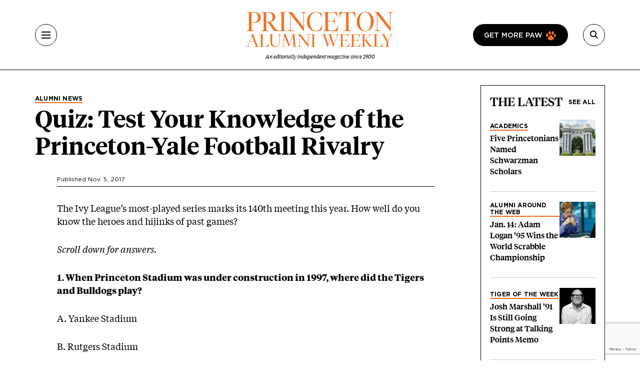

--- FILE ---
content_type: text/html; charset=UTF-8
request_url: https://paw.princeton.edu/article/quiz-test-your-knowledge-princeton-yale-football-rivalry
body_size: 11793
content:
<!DOCTYPE html><html lang="en" dir="ltr" prefix="og: https://ogp.me/ns#" class="h-100"><head> <script>(function(w,d,s,l,i){w[l]=w[l]||[];w[l].push({'gtm.start':
new Date().getTime(),event:'gtm.js'});var f=d.getElementsByTagName(s)[0],
j=d.createElement(s),dl=l!='dataLayer'?'&l='+l:'';j.async=true;j.src=
'https://www.googletagmanager.com/gtm.js?id='+i+dl;f.parentNode.insertBefore(j,f);
})(window,document,'script','dataLayer','GTM-PGJCH8KD');</script><meta charset="utf-8" /><link rel="canonical" href="https://paw.princeton.edu/article/quiz-test-your-knowledge-princeton-yale-football-rivalry" /><meta property="og:site_name" content="Princeton Alumni Weekly" /><meta property="og:type" content="article" /><meta property="og:url" content="https://paw.princeton.edu/article/quiz-test-your-knowledge-princeton-yale-football-rivalry" /><meta property="og:title" content="Quiz: Test Your Knowledge of the Princeton-Yale Football Rivalry" /><meta property="og:image" content="https://paw.princeton.edu/sites/default/files/styles/metatag_facebook_card/public/images/content/princeton-yale-1950.jpg?itok=CVJr3CVL" /><meta name="twitter:card" content="summary_large_image" /><meta name="twitter:title" content="Quiz: Test Your Knowledge of the Princeton-Yale Football Rivalry" /><meta name="twitter:site" content="@pawprinceton" /><meta name="twitter:site:id" content="29479898" /><meta name="twitter:image" content="https://paw.princeton.edu/sites/default/files/styles/metatag_twitter_card/public/images/content/princeton-yale-1950.jpg?h=c64edb34&amp;itok=xARfwdyB" /><meta name="Generator" content="Drupal 10 (https://www.drupal.org)" /><meta name="MobileOptimized" content="width" /><meta name="HandheldFriendly" content="true" /><meta name="viewport" content="width=device-width, initial-scale=1.0" /><link rel="icon" href="/themes/custom/paw/favicon.ico" type="image/vnd.microsoft.icon" /><title>Quiz: Test Your Knowledge of the Princeton-Yale Football Rivalry | Princeton Alumni Weekly</title><link rel="stylesheet" media="all" href="/sites/default/files/css/css_AXqG37m1AIkQDzR2xOkcFF8Ff2-goB-YJXdDP-YIHIY.css?delta=0&amp;language=en&amp;theme=paw&amp;include=[base64]" /><link rel="stylesheet" media="all" href="//cdnjs.cloudflare.com/ajax/libs/font-awesome/6.6.0/css/all.min.css" /><link rel="stylesheet" media="all" href="/sites/default/files/css/css_IYBDRiYjkYTMa4UX_d3UJ5Ndoeq1GuJtWIRSJD7UVbs.css?delta=2&amp;language=en&amp;theme=paw&amp;include=[base64]" /><link rel="stylesheet" media="all" href="/sites/default/files/css/css_3ogNSQmdM6OzSsTvFdt36heN5tk8EOaeyYHmGRWp71o.css?delta=3&amp;language=en&amp;theme=paw&amp;include=[base64]" /></head><body class="path-node page-node-type-article d-flex flex-column h-100"> <noscript><iframe src="https://www.googletagmanager.com/ns.html?id=GTM-PGJCH8KD "
height="0" width="0" style="display:none;visibility:hidden"></iframe></noscript><div class="visually-hidden-focusable skip-link p-3 container"> <a href="#main-content" class="p-2"> Skip to main content </a></div><div class="dialog-off-canvas-main-canvas d-flex flex-column" data-off-canvas-main-canvas><header class="header"><div class="container d-flex justify-content-between align-items-center h-100"> <button aria-label="Menu" class="tbm-button collapsed" type="button" data-bs-toggle="collapse" data-bs-target="#collapseMenu" aria-expanded="false" aria-controls="collapseMenu"><div class="tbm-button-container"> <span></span> <span></span> <span></span> <span></span></div> </button><div class="header__logo d-flex flex-column"> <a href="/" class="header__logo d-flex flex-column"> <img class="m-auto" src="https://paw.princeton.edu/sites/default/files/PAW_logo.jpg" alt="Princeton Alumni Weekly" loading="lazy" width="300" height="166"> <span class="header__logo-text d-none d-md-flex">An editorially independent magazine since 1900</span> </a></div><div class="header__search"> <a href="/get-more-paw" class="btn btn-paw d-none d-lg-flex text-uppercase"> Get more paw <i class="paw-logo"></i> </a> <button aria-label="Search" class="tbm-button collapsed" type="button" data-bs-toggle="collapse" data-bs-target="#collapseSearch" aria-expanded="false" aria-controls="collapseSearch"> <i class="fas fa-search"></i><div class="tbm-button-container"> <span></span> <span></span> <span></span> <span></span></div> </button><div class="search-input input-group d-none"> <input type="text" class="form-control" placeholder="" aria-label="Recipient's username" /></div></div></div></header><div class="paw-collapse collapse w-100" id="collapseSearch"><div class="paw-search"><form data-block="nav_search" action="/search/node" method="get" id="search-block-form" accept-charset="UTF-8"><div class="js-form-item js-form-type-search form-type-search js-form-item-keys form-item-keys form-no-label"> <label for="edit-keys" class="visually-hidden form-label">Search</label><div class="position-relative mb-3 mb-md-0 "> <i class="fas fa-search paw-search__icon" aria-hidden="true"></i> <input title="Enter the terms you wish to search for." placeholder="What are you looking for?" data-drupal-selector="edit-keys" type="search" id="edit-keys" name="keys" value="" size="15" maxlength="128" class="form-search form-control paw-search__input" /></div></div><div data-drupal-selector="edit-actions" class="js-form-wrapper form-wrapper" id="edit-actions"></div></form></div></div><div class="paw-collapse collapse w-100" id="collapseMenu"><div class="paw-navigation"><div class="row"><div class="col-sm-9"><div class="row"><div class="col-sm"><div class="d-flex mobile-nav-title"><h2 class="h5 paw-navigation__title"> <a class="paw-navigation__title-link" href="/latest-news">Latest News</a></h2> <button class="mobile-nav-title__btn collapsed" type="button" data-bs-toggle="collapse" data-bs-target="#collapse1" aria-expanded="false" aria-controls="collapse1"> <i class="fa-solid fa-chevron-right"></i> <span class="visually-hidden">Submenu for Latest News</span> </button></div><ul class="paw-navigation__list collapse" id="collapse1"><li> <a href="/latest-news/academics">Academics</a></li><li> <a href="/latest-news/administration">Administration</a></li><li> <a href="/latest-news/alumni">Alumni</a></li><li> <a href="/latest-news/sports">Sports</a></li><li> <a href="/latest-news/student-life">Student Life</a></li></ul></div><div class="col-sm"><div class="d-flex mobile-nav-title"><h2 class="h5 paw-navigation__title"> <a class="paw-navigation__title-link" href="/disciplines">Disciplines</a></h2> <button class="mobile-nav-title__btn collapsed" type="button" data-bs-toggle="collapse" data-bs-target="#collapse2" aria-expanded="false" aria-controls="collapse2"> <i class="fa-solid fa-chevron-right"></i> <span class="visually-hidden">Submenu for Disciplines</span> </button></div><ul class="paw-navigation__list collapse" id="collapse2"><li> <a href="/disciplines/engineering-technology">Engineering &amp; Technology</a></li><li> <a href="/disciplines/environmental-sciences">Environmental Sciences</a></li><li> <a href="/disciplines/arts-humanities">Arts &amp; Humanities</a></li><li> <a href="/disciplines/politics-public-affairs">Politics &amp; Public Affairs</a></li><li> <a href="/disciplines/natural-sciences">Natural Sciences</a></li></ul></div><div class="col-sm"><div class="d-flex mobile-nav-title"><h2 class="h5 paw-navigation__title"> <a class="paw-navigation__title-link" href="/princetonians-0">Princetonians</a></h2> <button class="mobile-nav-title__btn collapsed" type="button" data-bs-toggle="collapse" data-bs-target="#collapse3" aria-expanded="false" aria-controls="collapse3"> <i class="fa-solid fa-chevron-right"></i> <span class="visually-hidden">Submenu for Princetonians</span> </button></div><ul class="paw-navigation__list collapse" id="collapse3"><li> <a href="/princetonians/alumni-profiles">Alumni Profiles</a></li><li> <a href="/class-notes">Class Notes</a></li><li> <a href="/find-your-class">Find Your Class</a></li><li> <a href="/princetonians/memorials">Memorials</a></li><li> <a href="/princetonians/tiger-week">Tiger of the Week</a></li></ul></div><div class="col-sm"><div class="d-flex mobile-nav-title"><h2 class="h5 paw-navigation__title"> <a class="paw-navigation__title-link" href="/opinion">Opinion</a></h2> <button class="mobile-nav-title__btn collapsed" type="button" data-bs-toggle="collapse" data-bs-target="#collapse4" aria-expanded="false" aria-controls="collapse4"> <i class="fa-solid fa-chevron-right"></i> <span class="visually-hidden">Submenu for Opinion</span> </button></div><ul class="paw-navigation__list collapse" id="collapse4"><li> <a href="/opinion/inbox">Inbox</a></li><li> <a href="/opinion/presidents-page">President’s Page</a></li></ul></div><div class="col-sm"><div class="d-flex mobile-nav-title"><h2 class="h5 paw-navigation__title"> <a class="paw-navigation__title-link" href="/history-0">History</a></h2> <button class="mobile-nav-title__btn collapsed" type="button" data-bs-toggle="collapse" data-bs-target="#collapse5" aria-expanded="false" aria-controls="collapse5"> <i class="fa-solid fa-chevron-right"></i> <span class="visually-hidden">Submenu for History</span> </button></div><ul class="paw-navigation__list collapse" id="collapse5"><li> <a href="/collections">Collections</a></li><li> <a href="/history/princeton-portrait">Princeton Portrait</a></li></ul></div><div class="divider"></div><div class="col-sm"><h2 class="h5"><a href="/tiger-travels">Tiger Travels</a></h2></div><div class="col-sm"><h2 class="h5"><a href="/books">Books</a></h2></div><div class="col-sm"><h2 class="h5"><a href="/pawcasts">Pawcasts</a></h2></div><div class="col-sm"><h2 class="h5"><a href="/games">Games</a></h2></div><div class="col-sm"><h2 class="h5"><a href="/classifieds">Classifieds</a></h2></div></div></div><div class="col d-lg-none"> <a href="/get-more-paw" class="btn btn-paw text-uppercase"> Get more paw <i class="paw-logo"></i> </a><div class="divider-mobile"></div></div><div class="col-sm-3 border-left border-left_black"><div class="paw-navigation-issues"><div class="paw-navigation-issues"><div class="paw-navigation-issues__head"><div> <a href="/issues/v126-n05-01012026" class="tag-heading tag-heading_active">Current issue</a><h5 class="paw-navigation-issues__title">January 2026</h5><div class="text-small"><div class="clearfix text-formatted field field--name-description field--type-text-long field--label-hidden field__item"><p>Giving big with Kwanza Jones ’93 and José E. Feliciano ’94; Elizabeth Tsurkov freed; small town wonderers.</p></div></div></div><div class="paw-navigation-issues__img"> <img loading="lazy" title="January 2026" alt="January 2026" src="/sites/default/files/styles/small_72/public/2025-12/Jan2026_cover.jpg?itok=rROYQ0pg" width="72" height="96" class="img-fluid image-style-small-72" /></div></div></div><div class="paw-navigation-issues__actions"> <a href="/issues/v126-n05-01012026" class="btn">View the Current Issue</a> <a href="/issues" class="btn btn-outline">Visit the paw archive</a></div></div></div></div></div></div><main role="main" class="main-content"> <a id="main-content" tabindex="-1"></a><div class="container"><div class="container"><div class="region region-controls"><div data-drupal-messages-fallback class="hidden"></div></div></div><div class="gx-lg-5"><div class="order-1 order-lg-2 col-12"><div class="region region-content"> <article data-history-node-id="52842" class="node node--type-article node--view-mode-non-layout-builder-article"><div class="container"><div class="row gx-lg-5"><div class="col-lg-9"><div class="me-5 mb-3"><div class="paw-card"><div class="field field--name-field-category field--type-entity-reference field--label-hidden field__item"><a href="/alumni-news" class="tag-heading tag-heading_active text-black" hreflang="en">Alumni News</a></div><h1><span class="field field--name-title field--type-string field--label-hidden">Quiz: Test Your Knowledge of the Princeton-Yale Football Rivalry</span></h1><div class="subhead"></div></div></div><div class="internal-container internal-container_s"><div class="article-header"><div class="article-header__author"><div class="article-header__text"> <b></b><p> Published Nov. 5, 2017</p></div></div></div><div class="article-ad-auris"><iframe style="width: 100%; height: 100px; border: none; display: none;" data-project-id="ObDnWdY70Vt814YvKlKQ" allowfullscreen="false" allowtransparency allow="clipboard-read; clipboard-write" frameborder="0" id="ad-auris-iframe" scrolling="no"></iframe></div><div class="clearfix text-formatted field field--name-body field--type-text-with-summary field--label-hidden field__item"><html><body><p>The Ivy League’s most-played series marks its 140th meeting this year. How well do you know the heroes and hijinks of past games?</p><p><em>Scroll down for answers.</em></p><p><strong>1. When Princeton Stadium was under construction in 1997, where did the Tigers and Bulldogs play?</strong></p><p>A. Yankee Stadium</p><p>B. Rutgers Stadium</p><p>C. Shea Stadium</p><p>D. Giants Stadium</p><hr><p>&nbsp;<div class="media media--type-image media--view-mode-embed-full-width internal-container internal-container_l mt-3 mb-3"> <img loading="lazy" class="img-full img-fluid image-style-wide-978" alt src="/sites/default/files/styles/wide_978/public/images/content/princeton-yale-1950.jpg?itok=01AcKAWQ" width="978" height="571" title="princeton-yale-1950.jpg"><div class="paw-author"><p class="d-inline-block"> <i>PAW Archives</i></p></div></div></p><p><strong>2. The 1950 Tigers (pictured&nbsp;above) had to wait for their Big Three bonfire after this caused it to be postponed.</strong></p><p>A. Rain</p><p>B. Snow</p><p>C. Wind</p><p>D. Firewood shortage</p><hr><p><strong>3. In 1979, Princeton undergrads posing as __________ kidnapped the Yale mascot, Handsome Dan XII.</strong></p><p>A. Yale cheerleaders</p><p>B. Animal-control officers</p><p>C. Pet groomers</p><p>D. Postal workers</p><hr><p><strong>4. Including his season with the freshman team, this future Princeton athletic director scored touchdowns against Yale in four straight years.</strong></p><p>A. Asa Bushnell 1921</p><p>B. Ken Fairman ’34</p><p>C. Royce Flippin ’56</p><p>D. Gary Walters ’67</p><hr><p><strong>5. Why was Princeton’s 38-7 win over Yale in 1935 notable?</strong></p><p>A. The Tigers scored more points than ever before against Yale.</p><p>B. The victory completed an undefeated season.</p><p>C. The losing team included two future Heisman Trophy winners.</p><p>D. All of the above.</p><hr><p><strong>6. When Richard Puffer ’59 said he’d bicycle 130 miles to New Haven for the 1958 Yale game, five other undergrads attempted to top the feat using this.</strong></p><p>A. Model T Ford</p><p>B. Horse-drawn carriage</p><p>C. Five-man tandem bicycle</p><p>D. Hand-propelled rail car</p><hr><p><strong>7. A goalpost from the 1925 Princeton-Yale game, liberated by Tiger fans, eventually was used as this at Jack Honore’s Barber Shop on Nassau Street.</strong></p><p>A. Hat rack</p><p>B. Barber pole</p><p>C. Shoe-shine footrest</p><p>D. Lamp post</p><hr><p><strong>8. Trocon Davis ’14’s 100-yard _________ return in the 2012 Yale game set a Princeton record — and helped spark a Tiger victory.</strong></p><p>A. Kick</p><p>B. Punt</p><p>C. Fumble</p><p>D. Interception</p><hr><p><strong>ANSWERS:</strong> 1. D; 2. C; 3. A; 4. C; 5. D; 6. C; 7. A; 8. D.</p></body></html></div><div class="article-footer"><hr><div class="tag-headings"> <a href="/tags/football" class="tag-heading tag-heading_active" hreflang="en">Football</a> <a href="/tags/quizzes" class="tag-heading tag-heading_active" hreflang="en">Quizzes</a></div></div> <section id="comments" class="mb-space mt-5 internal-container internal-container_m"><div class="article-responses-header"><h2 class="paw-responses lh-1"> <i class="fas fa-comment" aria-hidden="true"></i> No responses yet</h2></div><div class="article-responses"><div class="paw-form-wrap bg-blue mb-space"><form class="comment-comment-form comment-form ajax-comments-reply-form-node-52842-comment-0-0 ajax-comments-form-add" id="ajax-comments-reply-form-node-52842-comment-0-0" data-drupal-selector="comment-form" action="/comment/reply/node/52842/comment" method="post" accept-charset="UTF-8"><h2 class="h3 mb-3">Join the conversation</h2><div class="js-form-item js-form-type-textfield form-type-textfield js-form-item-name form-item-name"> <label for="edit-name" class="js-form-required form-required form-label">Name</label> <input data-drupal-default-value="Anonymous" placeholder="Your name" class="mb-3 form-text required form-control" data-drupal-selector="edit-name" type="text" id="edit-name" name="name" value="" size="30" maxlength="60" required="required" aria-required="true" /></div> <input data-drupal-selector="edit-form-html-id" type="hidden" name="form_html_id" value="ajax-comments-reply-form-node-52842-comment-0-0" /> <input data-drupal-selector="edit-wrapper-html-id" type="hidden" name="wrapper_html_id" value="node-article-comment--3" /> <input autocomplete="off" data-drupal-selector="form-j2ymmhi5me266ilpsvvoee3orxq-yiysr2x5gjxmlg4" type="hidden" name="form_build_id" value="form-J2ymmHI5ME266ILpsVVoee3OrxQ_yIySr2X5GJxmLg4" /> <input data-drupal-selector="edit-comment-comment-form" type="hidden" name="form_id" value="comment_comment_form" /><div class="field--type-email field--name-field-personal-email field--widget-email-default mb-3 js-form-wrapper form-wrapper" data-drupal-selector="edit-field-personal-email-wrapper" id="edit-field-personal-email-wrapper"><div class="js-form-item js-form-type-email form-type-email js-form-item-field-personal-email-0-value form-item-field-personal-email-0-value"> <label for="edit-field-personal-email-0-value" class="js-form-required form-required form-label">Email</label> <input placeholder="Your email" data-drupal-selector="edit-field-personal-email-0-value" type="email" id="edit-field-personal-email-0-value" name="field_personal_email[0][value]" value="" size="60" maxlength="254" class="form-email required form-control" required="required" aria-required="true" /></div></div><div class="field--type-language field--name-langcode field--widget-language-select js-form-wrapper form-wrapper" data-drupal-selector="edit-langcode-wrapper" id="edit-langcode-wrapper"></div><div class="js-form-item js-form-type-select form-type-select js-form-item-affiliation form-item-affiliation"> <label for="edit-affiliation" class="js-form-required form-required form-label">Princeton affiliation</label> <select class="mb-3 form-select required form-control" data-drupal-selector="edit-affiliation" id="edit-affiliation" name="affiliation" required="required" aria-required="true"><option value="" selected="selected">- Select -</option><option value="122">Alumni</option><option value="123">Faculty</option><option value="1021">Staff</option><option value="1026">Student</option><option value="1031">Community Member</option><option value="1036">Non-alumni</option></select></div><div class="field--type-text-long field--name-comment-body field--widget-text-textarea js-form-wrapper form-wrapper" data-drupal-selector="edit-comment-body-wrapper" id="edit-comment-body-wrapper"><div class="js-text-format-wrapper text-format-wrapper js-form-item form-item"><div class="js-form-item js-form-type-textarea form-type-textarea js-form-item-comment-body-0-value form-item-comment-body-0-value"> <label for="edit-comment-body-0-value" class="js-form-required form-required form-label">Response</label><div class="form-textarea-wrapper"><textarea class="js-text-full text-full mb-3 form-textarea required form-control form-textarea resize-vertical required" data-entity_embed-host-entity-langcode="en" data-media-embed-host-entity-langcode="en" data-drupal-selector="edit-comment-body-0-value" id="edit-comment-body-0-value" name="comment_body[0][value]" rows="5" cols="60" maxlength="2800" placeholder="" required="required" aria-required="true"></textarea></div></div><div class="js-filter-wrapper js-form-wrapper form-wrapper" data-drupal-selector="edit-comment-body-0-format" id="edit-comment-body-0-format"><div class="js-filter-guidelines js-form-wrapper form-wrapper" data-drupal-selector="edit-comment-body-0-format-guidelines" id="edit-comment-body-0-format-guidelines"><div data-drupal-format-id="plain_text" class="filter-guidelines-item filter-guidelines-plain_text"><h4 class="label">Plain text</h4><div class="paw-form-note"><p>Full name and Princeton affiliation (if applicable) are required for all published comments. For more information, view our <a class="text-decoration-underline" href="/commenting-policy">commenting policy</a>. Responses are limited to 500 words for online and 250 words for print consideration.</p></div></div></div></div></div></div> <input data-drupal-selector="edit-captcha-sid" type="hidden" name="captcha_sid" value="35718694" /> <input data-drupal-selector="edit-captcha-token" type="hidden" name="captcha_token" value="KrfbW_mZiD8oygWcPb9V2myDU82P7tAEYMsQAlfBsJA" /> <input id="recaptcha-v3-token" class="recaptcha-v3-token" data-recaptcha-v3-action="webform" data-recaptcha-v3-site-key="6LdQh0gqAAAAAHKKnPvKfigM348ycgPhLS49UoKi" data-drupal-selector="edit-captcha-response" type="hidden" name="captcha_response" value="" /> <input data-drupal-selector="edit-is-recaptcha-v3" type="hidden" name="is_recaptcha_v3" value="1" /> <input data-drupal-selector="edit-captcha-cacheable" type="hidden" name="captcha_cacheable" value="1" /><div class="mt-5 js-form-wrapper form-wrapper" data-drupal-selector="edit-actions" id="edit-actions"> <input data-drupal-selector="edit-ajax-comments-reply-form-node-52842-comment-0-0" type="submit" id="edit-ajax-comments-reply-form-node-52842-comment-0-0" name="op" value="Send comment" class="button button--primary js-form-submit form-submit btn btn-primary" /></div></form></div></div> </section></div></div><div class="col-lg-3"><div class="row"><div class="col"><div class="views-element-container"><section class="view view-latest-articles view-id-latest_articles view-display-id-block_1 js-view-dom-id-c197fb3c3acd9f376e90dcfeacedbac8566ea401563f3d2d4a55dae8a97ecbf2 paw-card-list"><div class="paw-card-list__header"><h2 class="h3"> The Latest</h2> <a href="/" class="paw-card-list__all">See all</a></div><div class="paw-cards"><div class="paw-card paw-card_mini"><div class="paw-card_mini__content"> <a href="/category/latest-news/academics" class="tag-heading tag-heading_active" hreflang="en">Academics</a><h3 class="h5"><a href="/article/five-princetonians-named-schwarzman-scholars" hreflang="en">Five Princetonians Named Schwarzman Scholars</a></h3></div><div class="flex-shrink-0"> <a aria-hidden="true" tabindex="-1" href="/article/five-princetonians-named-schwarzman-scholars"> <img loading="eager" src="/sites/default/files/styles/thumbnail_72x72/public/2026-01/AdobeStock_445678421.jpeg.webp?h=83e33575&amp;itok=bPhCcWT6" title="Five Princetonians Named Schwarzman Scholars" alt="Five Princetonians Named Schwarzman Scholars"> </a></div></div><div class="paw-card paw-card_mini"><div class="paw-card_mini__content"> <a href="/alumni-around-web" class="tag-heading tag-heading_active" hreflang="en">Alumni Around the Web</a><h3 class="h5"><a href="/article/jan-14-adam-logan-95-wins-world-scrabble-championship" hreflang="en">Jan. 14: Adam Logan ’95 Wins the World Scrabble Championship</a></h3></div><div class="flex-shrink-0"> <a aria-hidden="true" tabindex="-1" href="/article/jan-14-adam-logan-95-wins-world-scrabble-championship"> <img loading="eager" src="/sites/default/files/styles/thumbnail_72x72/public/2026-01/AdamLogan95.jpg.webp?h=7a915b61&amp;itok=eCV_fL2c" title="Jan. 14: Adam Logan ’95 Wins the World Scrabble Championship" alt="Jan. 14: Adam Logan ’95 Wins the World Scrabble Championship"> </a></div></div><div class="paw-card paw-card_mini"><div class="paw-card_mini__content"> <a href="/tiger-of-the-week" class="tag-heading tag-heading_active" hreflang="en">Tiger of the Week</a><h3 class="h5"> <a href="/article/25-years-josh-marshall-91-still-going-strong-talking-points-memo"> Josh Marshall ’91 Is Still Going Strong at Talking Points Memo </a></h3></div><div class="flex-shrink-0"> <a aria-hidden="true" tabindex="-1" href="/article/25-years-josh-marshall-91-still-going-strong-talking-points-memo"> <img loading="eager" src="/sites/default/files/styles/thumbnail_72x72/public/2026-01/TOW_Josh%20Marshall%2091%20-%20Credit%20%20Victor%20Jeffreys%20III.jpg.webp?h=7a915b61&amp;itok=dwdA7TCF" title="25 Years In, Josh Marshall ’91 Is Still Going Strong at Talking Points Memo" alt="25 Years In, Josh Marshall ’91 Is Still Going Strong at Talking Points Memo"> </a></div></div><div class="paw-card paw-card_mini"><div class="paw-card_mini__content"> <a href="/category/latest-news/administration" class="tag-heading tag-heading_active" hreflang="en">Administration</a><h3 class="h5"><a href="/article/university-clarifies-new-no-recording-policy" hreflang="en">University Clarifies New No-Recording Policy</a></h3></div><div class="flex-shrink-0"> <a aria-hidden="true" tabindex="-1" href="/article/university-clarifies-new-no-recording-policy"> <img loading="eager" src="/sites/default/files/styles/thumbnail_72x72/public/2026-01/20190118_CL_Snow_DLA_058.jpg.webp?h=bbacefec&amp;itok=HpF0fJIV" title="University Clarifies New No-Recording Policy" alt="University Clarifies New No-Recording Policy"> </a></div></div><div class="paw-card paw-card_mini"><div class="paw-card_mini__content"> <a href="/category/news-features/research/behind-research" class="tag-heading tag-heading_active" hreflang="en">Behind the Research</a><h3 class="h5"><a href="/article/leonard-wantchekon-researches-roots-success-africa-and-beyond" hreflang="en">Leonard Wantchekon Researches the Roots of Success in Africa and Beyond</a></h3></div><div class="flex-shrink-0"> <a aria-hidden="true" tabindex="-1" href="/article/leonard-wantchekon-researches-roots-success-africa-and-beyond"> <img loading="eager" src="/sites/default/files/styles/thumbnail_72x72/public/2025-12/RESEARCH_Leonard%20Wantchekon.jpg.webp?h=bbacefec&amp;itok=qoDOmKKE" title="Leonard Wantchekon Researches the Roots of Success in Africa and Beyond" alt="Leonard Wantchekon Researches the Roots of Success in Africa and Beyond"> </a></div></div></div> </section></div></div></div></div></div> <section class="mob-nospace mb-space"><div class="paw-col-header"><h2 class="h3">Related News</h2></div><div class="views-element-container"><div class="view view-related-news view-id-related_news view-display-id-related_news_block js-view-dom-id-3ccc25c30964bcd42097a1d10eaf8de888a88b80e6d4305bf83a14ae7ec1561d"><div class="view-content"><div class="row row-cols-1 row-cols-md-3 gx-lg-5 paw-row-card-group"><div class="col"><div class="paw-card-vertical"><article data-history-node-id="76209" class="node node--type-article node--view-mode-one-third col"><div class="paw-card-vertical"><div class="paw-card"><div class="field field--name-field-featured-image field--type-entity-reference field--label-hidden field__item"> <a href="/article/five-princetonians-named-schwarzman-scholars" aria-hidden="true" tabindex="-1" hreflang="en"><img loading="lazy" title="Five Princetonians Named Schwarzman Scholars" alt="Five Princetonians Named Schwarzman Scholars" src="/sites/default/files/styles/thumbnail_636x376/public/2026-01/AdobeStock_445678421.jpeg.webp?h=83e33575&amp;itok=BSuiolKc" width="636" height="376" class="img-fluid image-style-thumbnail-636x376" /></a></div><div class="tag-heading tag-heading_active"><div class="field field--name-field-category field--type-entity-reference field--label-hidden field__item"><a href="/category/latest-news/academics" hreflang="en">Academics</a></div></div><h3><a href="/article/five-princetonians-named-schwarzman-scholars" rel="bookmark"><span class="field field--name-title field--type-string field--label-hidden">Five Princetonians Named Schwarzman Scholars</span></a></h3><div class="text-small"></div></div></div></article></div></div><div class="col"><div class="paw-card-vertical"><article data-history-node-id="76188" class="node node--type-article node--view-mode-one-third col"><div class="paw-card-vertical"><div class="paw-card"><div class="field field--name-field-featured-image field--type-entity-reference field--label-hidden field__item"> <a href="/article/jan-14-adam-logan-95-wins-world-scrabble-championship" aria-hidden="true" tabindex="-1" hreflang="en"><img loading="lazy" title="Jan. 14: Adam Logan ’95 Wins the World Scrabble Championship" alt="Jan. 14: Adam Logan ’95 Wins the World Scrabble Championship" src="/sites/default/files/styles/thumbnail_636x376/public/2026-01/AdamLogan95.jpg.webp?h=7a915b61&amp;itok=FHAFA1zB" width="636" height="376" class="img-fluid image-style-thumbnail-636x376" /></a></div><div class="tag-heading tag-heading_active"><div class="field field--name-field-category field--type-entity-reference field--label-hidden field__item"><a href="/alumni-around-web" hreflang="en">Alumni Around the Web</a></div></div><h3><a href="/article/jan-14-adam-logan-95-wins-world-scrabble-championship" rel="bookmark"><span class="field field--name-title field--type-string field--label-hidden">Jan. 14: Adam Logan ’95 Wins the World Scrabble Championship</span></a></h3><div class="text-small"></div></div></div></article></div></div><div class="col"><div class="paw-card-vertical"><article data-history-node-id="76176" class="node node--type-article node--view-mode-one-third col"><div class="paw-card-vertical"><div class="paw-card"><div class="field field--name-field-featured-image field--type-entity-reference field--label-hidden field__item"> <a href="/article/25-years-josh-marshall-91-still-going-strong-talking-points-memo" aria-hidden="true" tabindex="-1" hreflang="en"><img loading="lazy" title="25 Years In, Josh Marshall ’91 Is Still Going Strong at Talking Points Memo" alt="25 Years In, Josh Marshall ’91 Is Still Going Strong at Talking Points Memo" src="/sites/default/files/styles/thumbnail_636x376/public/2026-01/TOW_Josh%20Marshall%2091%20-%20Credit%20%20Victor%20Jeffreys%20III.jpg.webp?h=7a915b61&amp;itok=tb1RZvnl" width="636" height="376" class="img-fluid image-style-thumbnail-636x376" /></a></div><div class="tag-heading tag-heading_active"><div class="field field--name-field-category field--type-entity-reference field--label-hidden field__item"><a href="/tiger-of-the-week" hreflang="en">Tiger of the Week</a></div></div><h3><a href="/article/25-years-josh-marshall-91-still-going-strong-talking-points-memo" rel="bookmark"><span class="field field--name-title field--type-string field--label-hidden">25 Years In, Josh Marshall ’91 Is Still Going Strong at Talking Points Memo</span></a></h3><div class="text-small"><p><div class="clearfix text-formatted field field--name-field-subtitle field--type-text-long field--label-hidden field__item"><p>Marshall says there are reasons why the inside-politics website survived while its competitors faded</p></div></p></div></div></div></article></div></div></div></div></div></div> </section></article></div></div><div class="order-1 order-lg-2 mb-sm-5"><div class="region region-content-bottom"><div id="block-paw-action" class="paw-form-wrap bg-blue text-center text-md-start block block-paw-blocks block-paw-action mb-space"><div class="row align-items-center flex-column-reverse flex-md-row row-cols-1 row-cols-md-2"><div class="col col-md-8 col-lg-6 mt-4 mt-md-0"><html><body><h2>Newsletters.<br><em>Get More From PAW In Your Inbox.</em></h2><p><a class="btn" href="/get-more-paw">Learn More</a></p></body></html></div><div class="col col-md-4 col-lg-6 text-center"> <img loading="lazy" src="/sites/default/files/styles/small_272/theme/paw/images/chapter/newsletter.png?itok=wZ3ioY8N" alt="Title complimentary graphics" class="img-fluid image-style-small-272" /></div></div></div></div></div></div></div></main><footer class="mt-auto bg-secondary"><div class="footer-black"><div class="container"><div class="row"><div class="col-md text-center text-lg-start"><div id="block-paw-pawwhitelogo" class="row mb-4 pb-2"><div class="col-md"> <img data-block="footer_left" src="/themes/custom/paw/logo-white.svg" alt="Princeton Alumni Weekly" title="Princeton Alumni Weekly" class="img-fluid" /></div></div><nav role="navigation" aria-labelledby="block-paw-footer-2-menu" id="block-paw-footer-2" class="block block-menu navigation menu--footer"><h2 class="visually-hidden" id="block-paw-footer-2-menu"> Footer</h2><div class="row"><div class="col-md-12 col-lg mb-4 mb-md-0"><ul class="footer__head-nav"><li> <a href="/latest-news">Latest News</a></li><li> <a href="/disciplines">Disciplines</a></li><li> <a href="/princetonians-0">Princetonians</a></li><li> <a href="/opinion">Opinion</a></li><li> <a href="/history-0">History</a></li></ul></div><div class="col-6 col-md border-left border-left_gray"><ul class="footer__sub-nav"><li> <a href="/tiger-travels">Tiger Travels</a></li><li> <a href="/books">Books</a></li><li> <a href="/pawcasts">PAWcasts</a></li><li> <a href="/games">Games</a></li><li> <a href="/classifieds">Classifieds</a></li></ul></div><div class="col-6 col-md border-left border-left_gray border-mobile-left"><ul class="footer__sub-nav"><li> <a href="/about-paw">About PAW</a></li><li> <a href="/advertising">Advertising</a></li><li> <a href="/reader-services">Reader Services</a></li><li> <a href="/faq">FAQs</a></li></ul></div></div> </nav><div id="block-paw-socialmedialinks" class="block-social-media-links block block-social-media-links-block"><ul class="footer__social social-media-links--platforms platforms horizontal"><li> <a title="X" class="social-media-link-icon--twitter" href="https://x.com/pawprinceton" target="_blank"><span class='fab fa-x-twitter fa-in'></span></a></li><li> <a title="Facebook" class="social-media-link-icon--facebook" href="https://www.facebook.com/pawprinceton" target="_blank"><span class='fab fa-facebook fa-in'></span></a></li><li> <a title="Instagram" class="social-media-link-icon--instagram" href="https://www.instagram.com/pawprinceton/" target="_blank"><span class='fab fa-instagram fa-in'></span></a></li><li> <a title="LinkedIn" class="social-media-link-icon--linkedin" href="https://www.linkedin.com/company/princeton-alumni-weekly/" target="_blank"><span class='fab fa-linkedin fa-in'></span></a></li></ul></div></div><div class="col-md"><div class="region region-footer-right"><div id="block-paw-subscribetopaw" class="block block-block-content block-block-content7affb747-901a-4293-9499-b6d9878f6754"><div class="paw-card-sketch"><div class="paw-card-sketch__header"><h3>Subscribe to PAW</h3></div><div class="row flex-column-reverse flex-lg-row align-items-center"><div class="col-lg"><div class="paw-card-sketch__content"><div class="clearfix text-formatted field field--name-field-text field--type-text-with-summary field--label-hidden field__item"><h4>Parents and non-alumni can receive all 11 issues of PAW for $30 a year <em>($34 for international addresses)</em>.</h4></div></div> <a href="/subscribe-paw" class="btn">Subscribe to PAW</a></div><div class="col-lg mt-3 mt-md-0 text-center"> <img src="/themes/custom/paw/images/chapter/current-issue.png" style="width: 200px; height: auto;" title="Sketch of an issue being delivered by a drone" alt="Sketch of an issue being delivered by a drone" loading="lazy"></div></div></div></div></div></div></div></div></div><div class="footer-orange"><div class="container"><div class="d-flex flex-column flex-md-row justify-content-between align-items-center"><div class="region region-footer-second-left"> <nav role="navigation" aria-labelledby="block-paw-footersecond-menu" id="block-paw-footersecond" class="block block-menu navigation menu--footer-second"><h2 class="visually-hidden" id="block-paw-footersecond-menu"> Footer second</h2><ul data-block="footer_second_left" class="nav navbar-nav footer-orange__nav flex-md-row"><li class="nav-item"> <a href="/contact" class="nav-link" data-drupal-link-system-path="node/57906">Contact Us</a></li><li class="nav-item"> <a href="https://alumni.princeton.edu/" class="nav-link">Alumni Association</a></li><li class="nav-item"> <a href="https://accessibility.princeton.edu/help" class="nav-link">Accessibility Help</a></li><li class="nav-item"> <a href="https://www.princeton.edu/main/" class="nav-link">Princeton.edu</a></li></ul> </nav></div><div class="region region-footer-second-right"><div id="block-paw-text" class="footer-orange__copy block block-paw-blocks block-paw-text"><html><body><p>© 2024 The Trustees of Princeton University</p></body></html></div></div></div></div></div></footer></div><script type="application/json" data-drupal-selector="drupal-settings-json">{"path":{"baseUrl":"\/","pathPrefix":"","currentPath":"node\/52842","currentPathIsAdmin":false,"isFront":false,"currentLanguage":"en"},"pluralDelimiter":"\u0003","suppressDeprecationErrors":true,"ajaxPageState":{"libraries":"[base64]","theme":"paw","theme_token":null},"ajaxTrustedUrl":{"\/search\/node":true,"\/comment\/reply\/node\/52842\/comment":true,"\/article\/quiz-test-your-knowledge-princeton-yale-football-rivalry?ajax_form=1":true},"ajax":{"edit-captcha-response":{"callback":"recaptcha_v3_ajax_callback","event":"change","url":"\/article\/quiz-test-your-knowledge-princeton-yale-football-rivalry?ajax_form=1","httpMethod":"POST","dialogType":"ajax","submit":{"_triggering_element_name":"captcha_response"}}},"user":{"uid":0,"permissionsHash":"805fd86f15781823fac2a116bc75328f57673cb7b814fbfc1df0e83ea893ae89"}}</script><script src="https://www.google.com/recaptcha/api.js?render=6LdQh0gqAAAAAHKKnPvKfigM348ycgPhLS49UoKi" defer async></script><script src="/sites/default/files/js/js_MvnSqILgrCosFgUcRvyopkanGsWg35VEE83CaQADpUw.js?scope=footer&amp;delta=1&amp;language=en&amp;theme=paw&amp;include=eJxNytEOgjAMheEX2tiF8XlMGWV2KdtsOxWeXgLRePefL2es1dQE2jWMv_RZPYOhmotVMEzSG_AAGd4nUDGUslN-dJR1mKssbibe9Xs-l2vwCjBBF9KjE9cR2KutTCUdRAsk9IJKGzrBCM3iHW7PS_gfH4qhQKM"></script><script src="https://cdn.jsdelivr.net/npm/ad-auris-iframe-distribution-nextgen@latest/location-href-script.production.js"></script><script src="/sites/default/files/js/js_-yWEVoHVYL06ZIBOOSEp4d2D6N7VeafBqLKV4F5fecA.js?scope=footer&amp;delta=3&amp;language=en&amp;theme=paw&amp;include=eJxNytEOgjAMheEX2tiF8XlMGWV2KdtsOxWeXgLRePefL2es1dQE2jWMv_RZPYOhmotVMEzSG_AAGd4nUDGUslN-dJR1mKssbibe9Xs-l2vwCjBBF9KjE9cR2KutTCUdRAsk9IJKGzrBCM3iHW7PS_gfH4qhQKM"></script></body></html>

--- FILE ---
content_type: text/html; charset=utf-8
request_url: https://www.google.com/recaptcha/api2/anchor?ar=1&k=6LdQh0gqAAAAAHKKnPvKfigM348ycgPhLS49UoKi&co=aHR0cHM6Ly9wYXcucHJpbmNldG9uLmVkdTo0NDM.&hl=en&v=PoyoqOPhxBO7pBk68S4YbpHZ&size=invisible&anchor-ms=20000&execute-ms=30000&cb=m3pqzp16gim
body_size: 48794
content:
<!DOCTYPE HTML><html dir="ltr" lang="en"><head><meta http-equiv="Content-Type" content="text/html; charset=UTF-8">
<meta http-equiv="X-UA-Compatible" content="IE=edge">
<title>reCAPTCHA</title>
<style type="text/css">
/* cyrillic-ext */
@font-face {
  font-family: 'Roboto';
  font-style: normal;
  font-weight: 400;
  font-stretch: 100%;
  src: url(//fonts.gstatic.com/s/roboto/v48/KFO7CnqEu92Fr1ME7kSn66aGLdTylUAMa3GUBHMdazTgWw.woff2) format('woff2');
  unicode-range: U+0460-052F, U+1C80-1C8A, U+20B4, U+2DE0-2DFF, U+A640-A69F, U+FE2E-FE2F;
}
/* cyrillic */
@font-face {
  font-family: 'Roboto';
  font-style: normal;
  font-weight: 400;
  font-stretch: 100%;
  src: url(//fonts.gstatic.com/s/roboto/v48/KFO7CnqEu92Fr1ME7kSn66aGLdTylUAMa3iUBHMdazTgWw.woff2) format('woff2');
  unicode-range: U+0301, U+0400-045F, U+0490-0491, U+04B0-04B1, U+2116;
}
/* greek-ext */
@font-face {
  font-family: 'Roboto';
  font-style: normal;
  font-weight: 400;
  font-stretch: 100%;
  src: url(//fonts.gstatic.com/s/roboto/v48/KFO7CnqEu92Fr1ME7kSn66aGLdTylUAMa3CUBHMdazTgWw.woff2) format('woff2');
  unicode-range: U+1F00-1FFF;
}
/* greek */
@font-face {
  font-family: 'Roboto';
  font-style: normal;
  font-weight: 400;
  font-stretch: 100%;
  src: url(//fonts.gstatic.com/s/roboto/v48/KFO7CnqEu92Fr1ME7kSn66aGLdTylUAMa3-UBHMdazTgWw.woff2) format('woff2');
  unicode-range: U+0370-0377, U+037A-037F, U+0384-038A, U+038C, U+038E-03A1, U+03A3-03FF;
}
/* math */
@font-face {
  font-family: 'Roboto';
  font-style: normal;
  font-weight: 400;
  font-stretch: 100%;
  src: url(//fonts.gstatic.com/s/roboto/v48/KFO7CnqEu92Fr1ME7kSn66aGLdTylUAMawCUBHMdazTgWw.woff2) format('woff2');
  unicode-range: U+0302-0303, U+0305, U+0307-0308, U+0310, U+0312, U+0315, U+031A, U+0326-0327, U+032C, U+032F-0330, U+0332-0333, U+0338, U+033A, U+0346, U+034D, U+0391-03A1, U+03A3-03A9, U+03B1-03C9, U+03D1, U+03D5-03D6, U+03F0-03F1, U+03F4-03F5, U+2016-2017, U+2034-2038, U+203C, U+2040, U+2043, U+2047, U+2050, U+2057, U+205F, U+2070-2071, U+2074-208E, U+2090-209C, U+20D0-20DC, U+20E1, U+20E5-20EF, U+2100-2112, U+2114-2115, U+2117-2121, U+2123-214F, U+2190, U+2192, U+2194-21AE, U+21B0-21E5, U+21F1-21F2, U+21F4-2211, U+2213-2214, U+2216-22FF, U+2308-230B, U+2310, U+2319, U+231C-2321, U+2336-237A, U+237C, U+2395, U+239B-23B7, U+23D0, U+23DC-23E1, U+2474-2475, U+25AF, U+25B3, U+25B7, U+25BD, U+25C1, U+25CA, U+25CC, U+25FB, U+266D-266F, U+27C0-27FF, U+2900-2AFF, U+2B0E-2B11, U+2B30-2B4C, U+2BFE, U+3030, U+FF5B, U+FF5D, U+1D400-1D7FF, U+1EE00-1EEFF;
}
/* symbols */
@font-face {
  font-family: 'Roboto';
  font-style: normal;
  font-weight: 400;
  font-stretch: 100%;
  src: url(//fonts.gstatic.com/s/roboto/v48/KFO7CnqEu92Fr1ME7kSn66aGLdTylUAMaxKUBHMdazTgWw.woff2) format('woff2');
  unicode-range: U+0001-000C, U+000E-001F, U+007F-009F, U+20DD-20E0, U+20E2-20E4, U+2150-218F, U+2190, U+2192, U+2194-2199, U+21AF, U+21E6-21F0, U+21F3, U+2218-2219, U+2299, U+22C4-22C6, U+2300-243F, U+2440-244A, U+2460-24FF, U+25A0-27BF, U+2800-28FF, U+2921-2922, U+2981, U+29BF, U+29EB, U+2B00-2BFF, U+4DC0-4DFF, U+FFF9-FFFB, U+10140-1018E, U+10190-1019C, U+101A0, U+101D0-101FD, U+102E0-102FB, U+10E60-10E7E, U+1D2C0-1D2D3, U+1D2E0-1D37F, U+1F000-1F0FF, U+1F100-1F1AD, U+1F1E6-1F1FF, U+1F30D-1F30F, U+1F315, U+1F31C, U+1F31E, U+1F320-1F32C, U+1F336, U+1F378, U+1F37D, U+1F382, U+1F393-1F39F, U+1F3A7-1F3A8, U+1F3AC-1F3AF, U+1F3C2, U+1F3C4-1F3C6, U+1F3CA-1F3CE, U+1F3D4-1F3E0, U+1F3ED, U+1F3F1-1F3F3, U+1F3F5-1F3F7, U+1F408, U+1F415, U+1F41F, U+1F426, U+1F43F, U+1F441-1F442, U+1F444, U+1F446-1F449, U+1F44C-1F44E, U+1F453, U+1F46A, U+1F47D, U+1F4A3, U+1F4B0, U+1F4B3, U+1F4B9, U+1F4BB, U+1F4BF, U+1F4C8-1F4CB, U+1F4D6, U+1F4DA, U+1F4DF, U+1F4E3-1F4E6, U+1F4EA-1F4ED, U+1F4F7, U+1F4F9-1F4FB, U+1F4FD-1F4FE, U+1F503, U+1F507-1F50B, U+1F50D, U+1F512-1F513, U+1F53E-1F54A, U+1F54F-1F5FA, U+1F610, U+1F650-1F67F, U+1F687, U+1F68D, U+1F691, U+1F694, U+1F698, U+1F6AD, U+1F6B2, U+1F6B9-1F6BA, U+1F6BC, U+1F6C6-1F6CF, U+1F6D3-1F6D7, U+1F6E0-1F6EA, U+1F6F0-1F6F3, U+1F6F7-1F6FC, U+1F700-1F7FF, U+1F800-1F80B, U+1F810-1F847, U+1F850-1F859, U+1F860-1F887, U+1F890-1F8AD, U+1F8B0-1F8BB, U+1F8C0-1F8C1, U+1F900-1F90B, U+1F93B, U+1F946, U+1F984, U+1F996, U+1F9E9, U+1FA00-1FA6F, U+1FA70-1FA7C, U+1FA80-1FA89, U+1FA8F-1FAC6, U+1FACE-1FADC, U+1FADF-1FAE9, U+1FAF0-1FAF8, U+1FB00-1FBFF;
}
/* vietnamese */
@font-face {
  font-family: 'Roboto';
  font-style: normal;
  font-weight: 400;
  font-stretch: 100%;
  src: url(//fonts.gstatic.com/s/roboto/v48/KFO7CnqEu92Fr1ME7kSn66aGLdTylUAMa3OUBHMdazTgWw.woff2) format('woff2');
  unicode-range: U+0102-0103, U+0110-0111, U+0128-0129, U+0168-0169, U+01A0-01A1, U+01AF-01B0, U+0300-0301, U+0303-0304, U+0308-0309, U+0323, U+0329, U+1EA0-1EF9, U+20AB;
}
/* latin-ext */
@font-face {
  font-family: 'Roboto';
  font-style: normal;
  font-weight: 400;
  font-stretch: 100%;
  src: url(//fonts.gstatic.com/s/roboto/v48/KFO7CnqEu92Fr1ME7kSn66aGLdTylUAMa3KUBHMdazTgWw.woff2) format('woff2');
  unicode-range: U+0100-02BA, U+02BD-02C5, U+02C7-02CC, U+02CE-02D7, U+02DD-02FF, U+0304, U+0308, U+0329, U+1D00-1DBF, U+1E00-1E9F, U+1EF2-1EFF, U+2020, U+20A0-20AB, U+20AD-20C0, U+2113, U+2C60-2C7F, U+A720-A7FF;
}
/* latin */
@font-face {
  font-family: 'Roboto';
  font-style: normal;
  font-weight: 400;
  font-stretch: 100%;
  src: url(//fonts.gstatic.com/s/roboto/v48/KFO7CnqEu92Fr1ME7kSn66aGLdTylUAMa3yUBHMdazQ.woff2) format('woff2');
  unicode-range: U+0000-00FF, U+0131, U+0152-0153, U+02BB-02BC, U+02C6, U+02DA, U+02DC, U+0304, U+0308, U+0329, U+2000-206F, U+20AC, U+2122, U+2191, U+2193, U+2212, U+2215, U+FEFF, U+FFFD;
}
/* cyrillic-ext */
@font-face {
  font-family: 'Roboto';
  font-style: normal;
  font-weight: 500;
  font-stretch: 100%;
  src: url(//fonts.gstatic.com/s/roboto/v48/KFO7CnqEu92Fr1ME7kSn66aGLdTylUAMa3GUBHMdazTgWw.woff2) format('woff2');
  unicode-range: U+0460-052F, U+1C80-1C8A, U+20B4, U+2DE0-2DFF, U+A640-A69F, U+FE2E-FE2F;
}
/* cyrillic */
@font-face {
  font-family: 'Roboto';
  font-style: normal;
  font-weight: 500;
  font-stretch: 100%;
  src: url(//fonts.gstatic.com/s/roboto/v48/KFO7CnqEu92Fr1ME7kSn66aGLdTylUAMa3iUBHMdazTgWw.woff2) format('woff2');
  unicode-range: U+0301, U+0400-045F, U+0490-0491, U+04B0-04B1, U+2116;
}
/* greek-ext */
@font-face {
  font-family: 'Roboto';
  font-style: normal;
  font-weight: 500;
  font-stretch: 100%;
  src: url(//fonts.gstatic.com/s/roboto/v48/KFO7CnqEu92Fr1ME7kSn66aGLdTylUAMa3CUBHMdazTgWw.woff2) format('woff2');
  unicode-range: U+1F00-1FFF;
}
/* greek */
@font-face {
  font-family: 'Roboto';
  font-style: normal;
  font-weight: 500;
  font-stretch: 100%;
  src: url(//fonts.gstatic.com/s/roboto/v48/KFO7CnqEu92Fr1ME7kSn66aGLdTylUAMa3-UBHMdazTgWw.woff2) format('woff2');
  unicode-range: U+0370-0377, U+037A-037F, U+0384-038A, U+038C, U+038E-03A1, U+03A3-03FF;
}
/* math */
@font-face {
  font-family: 'Roboto';
  font-style: normal;
  font-weight: 500;
  font-stretch: 100%;
  src: url(//fonts.gstatic.com/s/roboto/v48/KFO7CnqEu92Fr1ME7kSn66aGLdTylUAMawCUBHMdazTgWw.woff2) format('woff2');
  unicode-range: U+0302-0303, U+0305, U+0307-0308, U+0310, U+0312, U+0315, U+031A, U+0326-0327, U+032C, U+032F-0330, U+0332-0333, U+0338, U+033A, U+0346, U+034D, U+0391-03A1, U+03A3-03A9, U+03B1-03C9, U+03D1, U+03D5-03D6, U+03F0-03F1, U+03F4-03F5, U+2016-2017, U+2034-2038, U+203C, U+2040, U+2043, U+2047, U+2050, U+2057, U+205F, U+2070-2071, U+2074-208E, U+2090-209C, U+20D0-20DC, U+20E1, U+20E5-20EF, U+2100-2112, U+2114-2115, U+2117-2121, U+2123-214F, U+2190, U+2192, U+2194-21AE, U+21B0-21E5, U+21F1-21F2, U+21F4-2211, U+2213-2214, U+2216-22FF, U+2308-230B, U+2310, U+2319, U+231C-2321, U+2336-237A, U+237C, U+2395, U+239B-23B7, U+23D0, U+23DC-23E1, U+2474-2475, U+25AF, U+25B3, U+25B7, U+25BD, U+25C1, U+25CA, U+25CC, U+25FB, U+266D-266F, U+27C0-27FF, U+2900-2AFF, U+2B0E-2B11, U+2B30-2B4C, U+2BFE, U+3030, U+FF5B, U+FF5D, U+1D400-1D7FF, U+1EE00-1EEFF;
}
/* symbols */
@font-face {
  font-family: 'Roboto';
  font-style: normal;
  font-weight: 500;
  font-stretch: 100%;
  src: url(//fonts.gstatic.com/s/roboto/v48/KFO7CnqEu92Fr1ME7kSn66aGLdTylUAMaxKUBHMdazTgWw.woff2) format('woff2');
  unicode-range: U+0001-000C, U+000E-001F, U+007F-009F, U+20DD-20E0, U+20E2-20E4, U+2150-218F, U+2190, U+2192, U+2194-2199, U+21AF, U+21E6-21F0, U+21F3, U+2218-2219, U+2299, U+22C4-22C6, U+2300-243F, U+2440-244A, U+2460-24FF, U+25A0-27BF, U+2800-28FF, U+2921-2922, U+2981, U+29BF, U+29EB, U+2B00-2BFF, U+4DC0-4DFF, U+FFF9-FFFB, U+10140-1018E, U+10190-1019C, U+101A0, U+101D0-101FD, U+102E0-102FB, U+10E60-10E7E, U+1D2C0-1D2D3, U+1D2E0-1D37F, U+1F000-1F0FF, U+1F100-1F1AD, U+1F1E6-1F1FF, U+1F30D-1F30F, U+1F315, U+1F31C, U+1F31E, U+1F320-1F32C, U+1F336, U+1F378, U+1F37D, U+1F382, U+1F393-1F39F, U+1F3A7-1F3A8, U+1F3AC-1F3AF, U+1F3C2, U+1F3C4-1F3C6, U+1F3CA-1F3CE, U+1F3D4-1F3E0, U+1F3ED, U+1F3F1-1F3F3, U+1F3F5-1F3F7, U+1F408, U+1F415, U+1F41F, U+1F426, U+1F43F, U+1F441-1F442, U+1F444, U+1F446-1F449, U+1F44C-1F44E, U+1F453, U+1F46A, U+1F47D, U+1F4A3, U+1F4B0, U+1F4B3, U+1F4B9, U+1F4BB, U+1F4BF, U+1F4C8-1F4CB, U+1F4D6, U+1F4DA, U+1F4DF, U+1F4E3-1F4E6, U+1F4EA-1F4ED, U+1F4F7, U+1F4F9-1F4FB, U+1F4FD-1F4FE, U+1F503, U+1F507-1F50B, U+1F50D, U+1F512-1F513, U+1F53E-1F54A, U+1F54F-1F5FA, U+1F610, U+1F650-1F67F, U+1F687, U+1F68D, U+1F691, U+1F694, U+1F698, U+1F6AD, U+1F6B2, U+1F6B9-1F6BA, U+1F6BC, U+1F6C6-1F6CF, U+1F6D3-1F6D7, U+1F6E0-1F6EA, U+1F6F0-1F6F3, U+1F6F7-1F6FC, U+1F700-1F7FF, U+1F800-1F80B, U+1F810-1F847, U+1F850-1F859, U+1F860-1F887, U+1F890-1F8AD, U+1F8B0-1F8BB, U+1F8C0-1F8C1, U+1F900-1F90B, U+1F93B, U+1F946, U+1F984, U+1F996, U+1F9E9, U+1FA00-1FA6F, U+1FA70-1FA7C, U+1FA80-1FA89, U+1FA8F-1FAC6, U+1FACE-1FADC, U+1FADF-1FAE9, U+1FAF0-1FAF8, U+1FB00-1FBFF;
}
/* vietnamese */
@font-face {
  font-family: 'Roboto';
  font-style: normal;
  font-weight: 500;
  font-stretch: 100%;
  src: url(//fonts.gstatic.com/s/roboto/v48/KFO7CnqEu92Fr1ME7kSn66aGLdTylUAMa3OUBHMdazTgWw.woff2) format('woff2');
  unicode-range: U+0102-0103, U+0110-0111, U+0128-0129, U+0168-0169, U+01A0-01A1, U+01AF-01B0, U+0300-0301, U+0303-0304, U+0308-0309, U+0323, U+0329, U+1EA0-1EF9, U+20AB;
}
/* latin-ext */
@font-face {
  font-family: 'Roboto';
  font-style: normal;
  font-weight: 500;
  font-stretch: 100%;
  src: url(//fonts.gstatic.com/s/roboto/v48/KFO7CnqEu92Fr1ME7kSn66aGLdTylUAMa3KUBHMdazTgWw.woff2) format('woff2');
  unicode-range: U+0100-02BA, U+02BD-02C5, U+02C7-02CC, U+02CE-02D7, U+02DD-02FF, U+0304, U+0308, U+0329, U+1D00-1DBF, U+1E00-1E9F, U+1EF2-1EFF, U+2020, U+20A0-20AB, U+20AD-20C0, U+2113, U+2C60-2C7F, U+A720-A7FF;
}
/* latin */
@font-face {
  font-family: 'Roboto';
  font-style: normal;
  font-weight: 500;
  font-stretch: 100%;
  src: url(//fonts.gstatic.com/s/roboto/v48/KFO7CnqEu92Fr1ME7kSn66aGLdTylUAMa3yUBHMdazQ.woff2) format('woff2');
  unicode-range: U+0000-00FF, U+0131, U+0152-0153, U+02BB-02BC, U+02C6, U+02DA, U+02DC, U+0304, U+0308, U+0329, U+2000-206F, U+20AC, U+2122, U+2191, U+2193, U+2212, U+2215, U+FEFF, U+FFFD;
}
/* cyrillic-ext */
@font-face {
  font-family: 'Roboto';
  font-style: normal;
  font-weight: 900;
  font-stretch: 100%;
  src: url(//fonts.gstatic.com/s/roboto/v48/KFO7CnqEu92Fr1ME7kSn66aGLdTylUAMa3GUBHMdazTgWw.woff2) format('woff2');
  unicode-range: U+0460-052F, U+1C80-1C8A, U+20B4, U+2DE0-2DFF, U+A640-A69F, U+FE2E-FE2F;
}
/* cyrillic */
@font-face {
  font-family: 'Roboto';
  font-style: normal;
  font-weight: 900;
  font-stretch: 100%;
  src: url(//fonts.gstatic.com/s/roboto/v48/KFO7CnqEu92Fr1ME7kSn66aGLdTylUAMa3iUBHMdazTgWw.woff2) format('woff2');
  unicode-range: U+0301, U+0400-045F, U+0490-0491, U+04B0-04B1, U+2116;
}
/* greek-ext */
@font-face {
  font-family: 'Roboto';
  font-style: normal;
  font-weight: 900;
  font-stretch: 100%;
  src: url(//fonts.gstatic.com/s/roboto/v48/KFO7CnqEu92Fr1ME7kSn66aGLdTylUAMa3CUBHMdazTgWw.woff2) format('woff2');
  unicode-range: U+1F00-1FFF;
}
/* greek */
@font-face {
  font-family: 'Roboto';
  font-style: normal;
  font-weight: 900;
  font-stretch: 100%;
  src: url(//fonts.gstatic.com/s/roboto/v48/KFO7CnqEu92Fr1ME7kSn66aGLdTylUAMa3-UBHMdazTgWw.woff2) format('woff2');
  unicode-range: U+0370-0377, U+037A-037F, U+0384-038A, U+038C, U+038E-03A1, U+03A3-03FF;
}
/* math */
@font-face {
  font-family: 'Roboto';
  font-style: normal;
  font-weight: 900;
  font-stretch: 100%;
  src: url(//fonts.gstatic.com/s/roboto/v48/KFO7CnqEu92Fr1ME7kSn66aGLdTylUAMawCUBHMdazTgWw.woff2) format('woff2');
  unicode-range: U+0302-0303, U+0305, U+0307-0308, U+0310, U+0312, U+0315, U+031A, U+0326-0327, U+032C, U+032F-0330, U+0332-0333, U+0338, U+033A, U+0346, U+034D, U+0391-03A1, U+03A3-03A9, U+03B1-03C9, U+03D1, U+03D5-03D6, U+03F0-03F1, U+03F4-03F5, U+2016-2017, U+2034-2038, U+203C, U+2040, U+2043, U+2047, U+2050, U+2057, U+205F, U+2070-2071, U+2074-208E, U+2090-209C, U+20D0-20DC, U+20E1, U+20E5-20EF, U+2100-2112, U+2114-2115, U+2117-2121, U+2123-214F, U+2190, U+2192, U+2194-21AE, U+21B0-21E5, U+21F1-21F2, U+21F4-2211, U+2213-2214, U+2216-22FF, U+2308-230B, U+2310, U+2319, U+231C-2321, U+2336-237A, U+237C, U+2395, U+239B-23B7, U+23D0, U+23DC-23E1, U+2474-2475, U+25AF, U+25B3, U+25B7, U+25BD, U+25C1, U+25CA, U+25CC, U+25FB, U+266D-266F, U+27C0-27FF, U+2900-2AFF, U+2B0E-2B11, U+2B30-2B4C, U+2BFE, U+3030, U+FF5B, U+FF5D, U+1D400-1D7FF, U+1EE00-1EEFF;
}
/* symbols */
@font-face {
  font-family: 'Roboto';
  font-style: normal;
  font-weight: 900;
  font-stretch: 100%;
  src: url(//fonts.gstatic.com/s/roboto/v48/KFO7CnqEu92Fr1ME7kSn66aGLdTylUAMaxKUBHMdazTgWw.woff2) format('woff2');
  unicode-range: U+0001-000C, U+000E-001F, U+007F-009F, U+20DD-20E0, U+20E2-20E4, U+2150-218F, U+2190, U+2192, U+2194-2199, U+21AF, U+21E6-21F0, U+21F3, U+2218-2219, U+2299, U+22C4-22C6, U+2300-243F, U+2440-244A, U+2460-24FF, U+25A0-27BF, U+2800-28FF, U+2921-2922, U+2981, U+29BF, U+29EB, U+2B00-2BFF, U+4DC0-4DFF, U+FFF9-FFFB, U+10140-1018E, U+10190-1019C, U+101A0, U+101D0-101FD, U+102E0-102FB, U+10E60-10E7E, U+1D2C0-1D2D3, U+1D2E0-1D37F, U+1F000-1F0FF, U+1F100-1F1AD, U+1F1E6-1F1FF, U+1F30D-1F30F, U+1F315, U+1F31C, U+1F31E, U+1F320-1F32C, U+1F336, U+1F378, U+1F37D, U+1F382, U+1F393-1F39F, U+1F3A7-1F3A8, U+1F3AC-1F3AF, U+1F3C2, U+1F3C4-1F3C6, U+1F3CA-1F3CE, U+1F3D4-1F3E0, U+1F3ED, U+1F3F1-1F3F3, U+1F3F5-1F3F7, U+1F408, U+1F415, U+1F41F, U+1F426, U+1F43F, U+1F441-1F442, U+1F444, U+1F446-1F449, U+1F44C-1F44E, U+1F453, U+1F46A, U+1F47D, U+1F4A3, U+1F4B0, U+1F4B3, U+1F4B9, U+1F4BB, U+1F4BF, U+1F4C8-1F4CB, U+1F4D6, U+1F4DA, U+1F4DF, U+1F4E3-1F4E6, U+1F4EA-1F4ED, U+1F4F7, U+1F4F9-1F4FB, U+1F4FD-1F4FE, U+1F503, U+1F507-1F50B, U+1F50D, U+1F512-1F513, U+1F53E-1F54A, U+1F54F-1F5FA, U+1F610, U+1F650-1F67F, U+1F687, U+1F68D, U+1F691, U+1F694, U+1F698, U+1F6AD, U+1F6B2, U+1F6B9-1F6BA, U+1F6BC, U+1F6C6-1F6CF, U+1F6D3-1F6D7, U+1F6E0-1F6EA, U+1F6F0-1F6F3, U+1F6F7-1F6FC, U+1F700-1F7FF, U+1F800-1F80B, U+1F810-1F847, U+1F850-1F859, U+1F860-1F887, U+1F890-1F8AD, U+1F8B0-1F8BB, U+1F8C0-1F8C1, U+1F900-1F90B, U+1F93B, U+1F946, U+1F984, U+1F996, U+1F9E9, U+1FA00-1FA6F, U+1FA70-1FA7C, U+1FA80-1FA89, U+1FA8F-1FAC6, U+1FACE-1FADC, U+1FADF-1FAE9, U+1FAF0-1FAF8, U+1FB00-1FBFF;
}
/* vietnamese */
@font-face {
  font-family: 'Roboto';
  font-style: normal;
  font-weight: 900;
  font-stretch: 100%;
  src: url(//fonts.gstatic.com/s/roboto/v48/KFO7CnqEu92Fr1ME7kSn66aGLdTylUAMa3OUBHMdazTgWw.woff2) format('woff2');
  unicode-range: U+0102-0103, U+0110-0111, U+0128-0129, U+0168-0169, U+01A0-01A1, U+01AF-01B0, U+0300-0301, U+0303-0304, U+0308-0309, U+0323, U+0329, U+1EA0-1EF9, U+20AB;
}
/* latin-ext */
@font-face {
  font-family: 'Roboto';
  font-style: normal;
  font-weight: 900;
  font-stretch: 100%;
  src: url(//fonts.gstatic.com/s/roboto/v48/KFO7CnqEu92Fr1ME7kSn66aGLdTylUAMa3KUBHMdazTgWw.woff2) format('woff2');
  unicode-range: U+0100-02BA, U+02BD-02C5, U+02C7-02CC, U+02CE-02D7, U+02DD-02FF, U+0304, U+0308, U+0329, U+1D00-1DBF, U+1E00-1E9F, U+1EF2-1EFF, U+2020, U+20A0-20AB, U+20AD-20C0, U+2113, U+2C60-2C7F, U+A720-A7FF;
}
/* latin */
@font-face {
  font-family: 'Roboto';
  font-style: normal;
  font-weight: 900;
  font-stretch: 100%;
  src: url(//fonts.gstatic.com/s/roboto/v48/KFO7CnqEu92Fr1ME7kSn66aGLdTylUAMa3yUBHMdazQ.woff2) format('woff2');
  unicode-range: U+0000-00FF, U+0131, U+0152-0153, U+02BB-02BC, U+02C6, U+02DA, U+02DC, U+0304, U+0308, U+0329, U+2000-206F, U+20AC, U+2122, U+2191, U+2193, U+2212, U+2215, U+FEFF, U+FFFD;
}

</style>
<link rel="stylesheet" type="text/css" href="https://www.gstatic.com/recaptcha/releases/PoyoqOPhxBO7pBk68S4YbpHZ/styles__ltr.css">
<script nonce="bgQxQqUd0DIspZc23Vwh4g" type="text/javascript">window['__recaptcha_api'] = 'https://www.google.com/recaptcha/api2/';</script>
<script type="text/javascript" src="https://www.gstatic.com/recaptcha/releases/PoyoqOPhxBO7pBk68S4YbpHZ/recaptcha__en.js" nonce="bgQxQqUd0DIspZc23Vwh4g">
      
    </script></head>
<body><div id="rc-anchor-alert" class="rc-anchor-alert"></div>
<input type="hidden" id="recaptcha-token" value="[base64]">
<script type="text/javascript" nonce="bgQxQqUd0DIspZc23Vwh4g">
      recaptcha.anchor.Main.init("[\x22ainput\x22,[\x22bgdata\x22,\x22\x22,\[base64]/[base64]/[base64]/KE4oMTI0LHYsdi5HKSxMWihsLHYpKTpOKDEyNCx2LGwpLFYpLHYpLFQpKSxGKDE3MSx2KX0scjc9ZnVuY3Rpb24obCl7cmV0dXJuIGx9LEM9ZnVuY3Rpb24obCxWLHYpe04odixsLFYpLFZbYWtdPTI3OTZ9LG49ZnVuY3Rpb24obCxWKXtWLlg9KChWLlg/[base64]/[base64]/[base64]/[base64]/[base64]/[base64]/[base64]/[base64]/[base64]/[base64]/[base64]\\u003d\x22,\[base64]\\u003d\\u003d\x22,\x22eXrCj8ORwr/Ds8KIFC3DmcOdwpXCulplTFrCisO/FcK0GXfDq8OyAsOROnjDsMOdDcKvSxPDi8KGC8ODw7wJw5lGwrbCpcOsB8K0w6g2w4paQF/CqsO/UsKDwrDCusOiwrl9w4PCv8ObZUoswqfDmcO0wr9Tw4nDtMKIw4UBwoDCj3rDondUDAdTw6AYwq/ClXrCuyTCkEBfdUEWYsOaEMODwrvClD/DkB3CnsOoR188e8KzdjExw7M9R2RgwrglwoTCh8Khw7XDtcOqQzRGw7DCnsOxw6NsGcK5Ni7CgMOnw5gjwqI/[base64]/CilvDuxAWw5p/GMOdwpBJw5rCu2tVw6HDqcKxwpJEMcKowofCg1/DsMKjw6ZAPxAVwrDCg8OewqPCujU5SWkxDXPCp8KLwoXCuMOywpVEw6Ilw6DCmsOZw7VsU1/CvFXDuHBfXX/DpcKoM8KmC0J9w4XDnkY2RDTCtsKBwo8Gb8O/[base64]/w7YfN8OFwo0BBD3DpMKvQsOAw73DtMOcwqLCtzXDqsOHw6pDH8ORZcO6fA7CsjTCgMKQEV7Dk8KKBMK+AUjDr8OsOBc7w5PDjsKfHsOcIkzCgjHDiMK6wqzDiFkdTHI/[base64]/Crm3DtSgCWMOMWcKcU8KFw4g0wp7Dhjc9GsO4w5nCqm0wC8OAwrXDtcOAKsK/w6zCgcOpw7VMSUp+wpUPJMKZw67DmDQYwo7DuhDCmw3DvsKZw601OMKawrd2JitVw43Dkn9LUmhIRMKwfsOWXwTCpF/[base64]/CgcOXw6XCsMKJwoUoLsOJTcOYw6Y/w5/DjFl3ZApLAMOtR0fCs8O+XEVYw7XCusK8w5Z1CzzCgX3DncOLfsK2XzHCpyF2w5gCOlfDtcO5bcK5NkRYSMK6N3NSwpoTw6/CqsOteyTCkWprw47DhMO2wpAbwpzDscOAw77DmX/DnTJhwqbCh8OXwoE/JXZgwrtIw6k9w6HCnnlZM3HCrj/Dixx1KB4fFcOyFXcMw5hZcQ1tcyLDkFg9wqrDjsKCw7MhJQvDj2M6wrsWw7zClyFOfcKxaRFdwp5ld8Obw7QKw5HCoHk9w67DrcOGOzjDnybDo2hWwqQDEsKmw50Ewr/[base64]/[base64]/[base64]/CusOHREbCu8OJSMOEwp8bwqXDgkJLwqU2w5d1w5TCrsOZVWHCpMKvw6vChATDncOTwonDq8KrW8OQw6rDqjwxP8OLw5dNB2YMw5vDpDrDpjE6CkXCjDbCslMDK8OFDAc/wpsNw51/wqzCrTLDsATCtMO4Rn0TNcK1CUzDtWsxe2AswrzCscOPEB9+S8KBYMK/wpgbw4vDocO+w5xzOw05Okh7TsO3Q8KLd8O9AjfDn1LDpEjCkWQNWhkuw6xmBkvCtx8WcMOWwqEhVMOxw5NMwoRCw6HCvsKBwrnDoyTDgWvCmxQuwrF6wqPDrMKzw57CpCRawqvDrmzDpsKdw5AuwrXCi2rDq00WLHBZZC/CusO2wpFxwp7ChS7DhMORw50Sw53DmMKCZ8K0J8OiJzHCgjQuw4PDtMOmwqnDr8O3HsOrBBgbwqVbGF/DhcOHwrR+wpPCgk3DlFHCo8OvV8Oiw5kNw7JXS07CsB3DuAlRdw/CvGDDncKHGTbDswJYw5PDjMOBw4LDjVs4w5wSPnHCmHZ7w7rCkcKUXsOcewsLK3/[base64]/CiQkRDB8FW8Oww4DDnsOxwovDocOzV8OCw5DCmsKedE7Dm8OHw7TCmMO1wqxIJcKbwpzCvlfCvDvCmsOfwqbDhC7DtS9uF0NJw6c0dMOEHMKqw7tUw6g7wr/DrsOww4EDwrLDi0YrwqlIHcO3fC3ClyUHw71Ywo4obEbDnVcgwow/M8OWwqUKScOXwoszwqJmQsKiTGhAJ8KcAsK9e1oew4t+YFjDnsOSD8Kpwr/CrhjCoDnCj8Oew4zDlV1ocMO5w47Cr8OUXMOLwrJdwo7Dt8OVdMKZYMOKw6DDs8O7IGo9wrogOcKNCsOxw4/DtsKWOBsmZsKkbMKvw6cxwpLDjMKsJ8OmWsKWA03DvsKtwrMQSsKmJ35FPMOewr4IwqoTfMOCPsOQwqVrwq0Bw5LDicOwWjHDk8OgwqsdDxDDmcOwJsKpbhXCj0LCqMO1TWM6DsKEGMKYRhoaZcOZKcOqW8OyB8OJFhQ/O0cJasOxBC49TxTDn2hHw6lbDgdvB8OVenvCsXt+w6R5w5hnd2hLw4LCg8KIRk1ywpt4wo53w4DDjSDDvEnDkMKhewjCu13CkMOEDcKJw6AqRsKHLR3DusKew7/Dum/DrGLDj0pJwr/CmWfDjMOKJcO/UCRtPW/Ct8Krwoo8w7Vuw7tZw47CvMKHQsKibMKiw61yaSQAUcOcC2wewpUpJm08woELwoxqWCgeFyJ/wqTCvATCmGnCocOtwrg5w4vCtxzDgsOFbXvDumdRwpfDugtcYSzDjVJHw77Dm2s8wpDDpcOMw4vDpQnCsjPCh2JEXxgqw7nCszpZwqrChsO+worDmnQMwosJHSfCpx1kw6TDrMOWEj/[base64]/CngrClcO1fCTDqGzDowHDmg/DjcKcDsKgQsKTw6jCrMODZxHCnsK7w6YVYzrCuMOiZ8KOd8OeZMOtMnfCjgvDhTrDsi1PEk4bYFo9w7Miw7PCtw/Ch8KHUXVsGXnDg8K4w5g0w4FEbSzCpcK3wrvDl8OEwrfCr3XDpsOPw4M6wqbCosKOw453Sw7DmsKNYsK0FsKPbcOiP8Kae8Oecih5QRrCiwPCvsOyTWjCgcKUw7HCvMOFw5zCpRPCnA82w4LCsHkHUHLDuFEcw4/[base64]/Dp3rCs8OgwohHw5jDo8OrEcO0wosywpjDsh5Iw5bCnRnCvTImw55mw70UQcKHRcOLf8Kpwr88wo/Du3NSwo/DgShjw6ERw5NjOMOyw6EFGMKjMMOpw5ttA8KDLUDDsh/CqsKqw481GMObw5PCmFvCvMKdLsKjIMKQwrQAKDxXwr9zwrDCrMOWwqpdw68pLEIqHj/ChsKER8KFw4LCl8K7w6BawrgvLMK9AmXCmsKTw57Cj8Oiwr4AHMKwchvCtMKjwrXDiXh4P8K0CgjCqGHCscO+eDhiw75FO8ONwrvCvkdOCXJLwpPCtQvDksKPw7DCuDjCv8OUJC/Dmn01w7Fqw73Cu1HDjsO7wozCmsKYUmh6FMO6dC4Aw7bDrsK+OHgFwr9LwrLCkMOcY1RtLcOwwpc5HsKAOBsPw4PDrsOEwoVPasOjfMKEw7g5w64gUcO8w5k6w4jCmMO+RUfCscK4w7dYwqVJw7LCjcKZB3pDOMOzDcKuE3XCujbDl8K/wqEDwo5mwq/Cm2EMVV7CicKEwqXDlMK+w4jDqwoQGQIiw5Ezw6DCn1lrAVPCq2HDscO6w7XDjAjCssODJUTDj8KPawnDocOSw6kaIcO6wq3CvgnCpcKiK8KWYsKKwoDCi2vDiMKuR8OTw6/DkDRQw4gIU8OUwojDl2UvwoAIwrnCg0HCszkLw5vCu1jDkRkuSsKMJlfCiWVgf8KtJ3UeKMOaD8KCZhrCk0HDp8OyWGRyw7Vew7s3GcK+w6XCgMKGSTvCpMKRw7Mew5MOwphkfSvCtMKowqAJw6PDrwjCqSLDosOyN8K7Uw1/QD5xw6/Dp0Mpw43Cr8KSwq7CsmdDC1LDoMOKI8K4w6VZUzhaVMO+H8KQGAE/DyvDn8KlNlZYwr8bwrosCMOQw5rCsMOESsOuw5g3FcOfwojCsznDlT5LZndWKMKvw5crw6F/akM6wqDDlkHDicKhccKfaj3CnMKSw4gOwo0zUMOTM1DDhFvCrsOkwqxLYsKNe3kGw7nCkcOyw4dlw7jDq8KsU8OJTyV/wow1fmxcwpdQwrHCkAXCjybCnMKewqzDisKUahDDo8KcUD5Vw6bCpGQ0wqMjYCZOw5HDmMO/w6vDl8KbQcKdwqnCpcO2e8O6T8OMI8OQw7AMbcOmPsK3DsO0TSXDqCvCllLCn8KLYDvCn8OicArDi8OqJ8OUYsKyIcORwqTDrDXDuMOswqsIMMKaa8ODM0oXdMOEw6/CtcKYw5wawoLCsxvCqcOcGAvDocK0dX8ywpPDm8KgwoAaw57CsjLCg8O2w4N1wp7Dt8KML8Kew7cRc0JPKXzDhsK3PcKjwrTCllrDqMKmwobCjcKZwpjDhTEkCjLCtDHCoG8gPgpnwoonTcKDO3x4w7rCrDfDhFTCpcK5KsKWwpY4WMKbwq/[base64]/CqcK4wrjCvBw3wrA0CsOKw6fCl8O1ccOkwpFxw7HCq0whCCwPI1sJMn7CsMOcw69vXHfCosOuNAfDh0xUw7LCm8KlwpDDh8OvQEMneTxWDgwNRE/CvcO5ClJawpLDvRbCrMK6SX9Uw580wpRHw4fCgsKPw5p6elRWDMOgZCgvwok8fsKLAl3CrcOPw7UUwr3Dm8OJQMK6wrvCh1TCrSVtwrfDucKXw6/Dtk3DtsOXw4LCv8ORI8KgJcKTTcKBwpnDmsO5RcKKw6rCq8O/w457chjDqV3Dg0Juw4duPMONwqRDEsOrw6UDP8KeBMOEw64Zw4JIdBbCmMKSdzPCsi7CmhDCh8KYNsODw6FLwprCmgsVHkwOw61Dw7Y5NcKaI1HDoSo/WUPDocOqw5lwb8KIUMKVwqZaQMOkw7tHP1wnw4HDn8KSAADDusOqw5zCncKuWQ0IwrQ+JUB5C1nCoR91dXViwoDDuXkGcFFySMOqwqLDq8KewqnDpnogJyDCisKhK8KYAcKbwo/[base64]/DlBERw6/Dlz94a8KUUcO8w4fCvlcewoTDtz0/AH/[base64]/OsOpanEWwp/DjBt2w7EXNhYEMHY/K8KNaXchw7UWwqjCrAwxcVTCsD/[base64]/CrVk9wr9HAcKww5rDgsOrPiMawo3DuFfCmcOpXzPCj8OuwpfCksKbwrLDphnDgcK4w7XCgWobKEQKaWRvDcOxAm0dZyJPNhLCnAvDmmJew5fDgUscB8O8w7gxwpDCsj3DrV/DocKbwptOB2wsQsOwYDjDm8KOJxPCgsKGw7NowrR3EsOYwo87esO1RnVdUsO4w4bDlAtmwqjDmBvCszDCuk3DkcK+wr8+wonDoFnDoHUZw5sIw5/[base64]/Csm4Jw5nCsxswwqUPwps7wrl9D8OlOMK0wposQcO8wpsAcDFqwqILJhhQw4gXfMOTwrfCmU3DscKIw6jCqG3CjwTClMOoVcOXf8OswqY5wqoHO8KbwpMVb8Klwqkkw6nCsD7DsUJzdj3DggogVsKZwqzCicOoBkbDsWtowpQjwo9pwp/CkkspXGjDmMOwwo0ewqXDoMKhw4FqE1Fgwr7DpsOuwpDDt8KVwqgOX8KCw6rDv8KxY8OZNsOcIQJWL8Oiw7fClgsuwrjDukQdw4tGw4DDgyVVYcKpW8KNT8OlT8O5w7spIsOyCnLDscODEsKfw6gFfGnDhsK/wqHDgAvDtVAobG5KNVoCwrHDgWvDmRbDusO9DHbDgA3DrmvCoCPCicKGwpUNw5o/VHdbwrLCgEhtw5/DhcO8w5/[base64]/DtksQFXAlw57DlMKowrt8wpHDnsOaWF7CiBHCp8OMOcONw5zDgEbCkcO6NMOrJsOQb15Rw4wCRsK7IMOfP8Kxw5/DugHCvsKaw4QeO8OsNW7Dl252wp08ZsOlbiZgTMO/wq1BTnzCqXfDmVPCjgvDj0hZwqsXwobDqkDCr3s7w7JXwp/DqEjCosOfcwLCoFfCo8KEwrHDkMKuTH7CisK8wr44w4fDhcO6w5/[base64]/ClcO6XMOWO8KJwpTCksOdA8Kowp5yw6bCrcKrYjgEwpbDn29iw651HUh/[base64]/[base64]/DlEDDq2JjwoPCksO4w6AQwpLDj8KSMcKRwrvCl8OCwp8ka8Kxw6HDqBjDvE7DiHzDuDzDvcOudcKowofDhMOkwqTDpcOZw4/DiUXCuMOsBcOmaxTCucO4N8KOw64EGV12JsOmQcKCQRBDWUnDhsK+wqfCosO2wpsMwpEZJgTDlHfDgGzCrsOxworDs1MMw7BpX2AuwqPDgD/[base64]/DuXjDuG54XMODwrQoGSHDlhU1T8Kzw6XDvFFjwqfCg8OQZxPCiGrDt8KkZsOcRE/[base64]/CuRh5w50PKsKMCScbw4wcwq1Wwq9hw5fDgsOvwpnDssKhwrguw7lqw5XDkcKLVz3DssO3LMOvw7FrTsKGSS8LwqNBw5bCucO6GzJ/w7MYwp/Csl9Tw4hXASVxCcKhPSPDhMOIwpvDrF/CpB4bW2IkEsKYTsOzwp7DlDlEQEbCr8OpMcOWWExNBQV9w53CuGYoSFMow4HCtMOCw7hzwozDrHgCbxsNwrfDmQ8fwrXDpsOpwo9Zw5EPc2bCqMKXKMO7w6Une8Knw5t9NSfDp8OXfcO4TcOGVSzCt1vCqD/DqUPCmsKqF8KyK8KRK17DpybCvArDjMKdwqzCr8Kfw7gcfMOLw4tqHivDlVHCq0XCjVnDqhQ8KVrDkMOUw7LDrcKVwr3Dg2Jral/Cj1xdSsKcw7/Dq8KDw5vCpkPDu0gFfmYjBVdBd3nDgWrCl8KrwpDCpsKKCMOJwrrDgcKGY3/[base64]/wpnCu8OMIjMWwrYmwqk9wpPCoT7DnsOQf8K5DV3CuHJtLsOEW1JcdcKjwpjDsjrCtwwAw4NFwq3Dh8Oqwo07ZcK9w5hcw4pzEDAxw49vAnwSw7bDsQnDnMOEEMKEDsO/B10KehJnwqnCmMOywqZAdsO/w6gdw5kWw6PCgMOCDTVBCELCjcOrwobCiwbDjMOuS8K/KsOhRhDChMKvZcOxNsKuayPDuz8LdnrCrsOoP8KBw5bCgcKgAMOlwpcsw4Ylw6fDvjxuPBrDvz7DqWN1PsOST8KhacKIL8KcJsKAwo8Kw4nCiCPCssOhHcKWwrTChWDCl8K6w5MLZVcNw4cBw5rCmgLCtxbDpj8RacOXBcOaw65zAcKHw5hEVlTDlXVvwp/DggLDvEJ8YTjDiMKAEMOVecObw7gcwo8laMKHP3IFw53Cv8Oew5vChMK+GVB+OMObZsKww4zDscOKeMOwA8Kew58bfMOOMcOKXsO/Y8OXfsO/w5vCuDYzw6Jna8KULGwsHcOYw57Dn1rCnTA8w5HDlXPCocKzw4HDlRbCtcOPwqHDpcK3esKATAfCiMOzAMK/KSdNRE1wLi/[base64]/Cg8K+w47DpXrCplTDjDLCvVrCh2YIwqM/wqUVwo9uwp/DmT4/w4hWworCjsOBNcKLwo0NbcKpw7XDmWbCnH9eTkplKcOcY0rCg8KmwpJKXC7Dl8OALMOsAgxywo1uG3R6MxE2wq4nbGQmwockw7ZyecOsw4xBRMOQworCtF1NSsK7woLCvcOfSsOMaMO7aVjDmMKiwqQcwp5YwqEgXcOBw7lbw6TCvcK0L8KhAmTCvcK/wpPDg8OEasO6AcO+w7A6wpxfYkIxwo3DqcOVwpDClxXCmsOvwrhew4LDsUjCoANxP8OnwoDDugZhBkPCnF43O8OxAsKLHcKWPVrDoR9+wqTCusOwOnnCoS4Vc8OzAsK7wqAaQ1fCoAlswo3CmTJ8wr3DlxU/[base64]/[base64]/ChB7DhsKtZMO0w7w2w5NDw54gDcOMwp3CtAoKQ8O3UF7CkFLDnMO5LCzDpBYcFGZsHsKrKiVYwr0UwqfCtVZjw5/Dl8Kmw6rCvB8jJMKuwrLDhMOzwrYEwq0dEz0ocTPDtw/[base64]/Di0jClcOwSMKzCk7DsMKGL0/CtkxqCDdwacKmwp3DscKfwpLDkjE0L8KIOXbCm3BKwqVUwrzDlsKyTgk2GMKeeMKwWRbDvBXDgcORIF5URkBxwqjDt0LDklLCrQ/CvsOfEMK5BcKqwr/CjcOWHAtGwpLCj8OROT5Kw4nCncO3wq3CrsKxOMKZFAdPwro7w7Qzwo/[base64]/DpXfDmVgCdjUmV8OmL8OPwrYMHEbDi8K9w7/Ds8K/DGTCkzzCjcOIT8OXLCbDmsO/[base64]/Dmndww6AYw6JPKDDCpMKjG8Ofw74rY8OwYk7CqMOcwqvCgBAXw6F0WsKfw65GbsOtYmpdw4UDwp3CgsOfw4NhwpwSw6oMfFHCgcKUwo7ChMOBwoAjPsK6w7vDlnkkwpXDocK0wq/[base64]/[base64]/Mj5nw6bDvX18w6zCuEjCs0jDhsKpVG/Cp3cFBcOxwrctw6AgAMKiNBBWFcKoKcKmwr9Kw6k/ZVZhf8Kmw5bCgcOKfMKRJBPDucK7ZcKTw47DoMOXwoRLwoDCgsOrw7lVUw9iwoPCmMKpGFfDhMOjWcOIwpMBdsOQeUx6YDDDoMKVW8KJwrnCg8OPRX/ClhfDsHfCqCcvasOmMsOrwpHDqsO0wqllwoRMYWZ/FsOywpIaSsO+VQ7DmMKKW2TDrR0bcGdYJXLCv8O6wokjA3zClsKKXnnDkQfClsKVw51mNcOawrHCk8OSX8O0GR/Dp8OIwoAtw4fCr8OOw5/ClH3CjQw6w4kNwrARw6DCrcKkwofDusOvScKjKMOSw7VNwrXDs8K1wo1awr/CqR9dYcKfK8O8NgvDqMK/SSLDisOrw4wJw5VGw40QCcOFb8OUw4kJw5TCk1PDi8Kvw5HCqsK3Dyoww5YNeMKNe8OMbcKIT8OMSQvCkQUzwpPDmsOmwrLChEI7QsKDWBsGVMOuwr0iwr5AJBzDhgtfwrlDw43Cj8OMw6wLC8OWwrrCisO/LHLCscKnwp0kw7lLw7oyFcKGw5Frw7dfCyfDpTzCuMKJw7l+w6J8w6HDnMKEG8KODB/[base64]/[base64]/[base64]/DqEASwoXCisKQHcO6eMOxecOfb8Ozd8KWasOwfg0DZMK6e0FySXghw7A5F8OfwpPCkcOawrDCplXDohLDuMOIX8Kmfihsw5ZoSClsXsOVw41UQsK/w5/[base64]/[base64]/[base64]/DnUzDs8OpdMOvwq/CvcOnwq1xPiXDl8ObNMOzwpPCm8K5J8K9aRZQemDDs8OrDcObG1Yww5RZw7TDjRYsw5DDhMKewqAiwoAAcX8rIhlRwphJwrXCtD8bQ8Kvw7jChQYHZirDoDFdIMKeaMKTUwPDl8OEwrBDKsOPCn9Cw6Mfw5/[base64]/w5zClsKAHsKiwonCtVN/wrA8QHfCocOJw7DDlMKZJ8O9QFfDp8OQTBrDpGLDjMKEwqQbHMKYw6PDsnXCgcOULxkAH8KETMKqwqvDscKVw6YmwqTDtDMpw4LDtMOSw5dUSsKVVcKrYAnCt8OzC8Onw7wYExoFZMKOw5tfwq9/AcK+H8Klw6zDgAjCpMK1C8O3a3DDtMOvZMK/aMKaw41JwrPCr8OSRDQ1bsOeNxQDw5FCw7tWXnQuZ8O/[base64]/asOfwoRtw6fCjSHCtMO4wpV+w78/woXDmjInFMKCFC4iwo5OwoQ8wr/CtFMhfcK8w4p1wp/DocKhw7PDiiUJJVXDocOJwodmw4fDljdnB8KnCsKAw5pYwq0ZYQzCucOLwoPDiQVow6HCtEMxw6rDrUwQwozDhUt1wrBnEwjCgxnCmMKPwoDDm8KDwrNXw4PDm8OZb1jDp8Kve8Kgwp4kwqxywp7DjjlVwqUYwoLCrjUTw7/DlsOPwoh9HD7DhnYuw6LCrE/[base64]/[base64]/ChsKzwpnDucOsNhUQMGzCknVGwrvCuBPCk8OUMMOTBsOgXkF2fsK5wq/[base64]/DqQvCpsKhwoXDtsOoFMOyw6dVw7c/GmBcMsO5w6Efw4zDnMO3wrHCsVPDt8O1MiIFasK5MBpJeAEnEzHDiyUPw53Cp2wEXcKVO8Otw6/[base64]/worClsOMw51VMR7DuBvDo0hxw70gwrEfLzcUw75MKQrDslApw4bDu8OODgZJwpB8wpMpwofDkQHCtT3Ch8Osw7TDhMK6CQ1KOsKTwozCmDHDuz5FP8O0E8OHw68mPsK6wpfCscKowpXDoMOPN1BueUbDlUHCscOWwqDDlwgbw5zCgsOuUHTCnsK5cMOaHcOVwovDuS/CjidDdljCkW5ewrPCpSptUcKoE8K6SFzDlE3CozsQbMOXOcOmw5fCsFY0w5bCn8Kxw7shGCPCmkJuMWTDjwc6wpfDjXbCq0zCiQRPwq0rwqjDpEFTD2oKUcKGP21pR8OwwpwBwp8bw4wvwrI1aVDDrDdzA8OgaMKVw6/CnsOtw5/CvWc3V8OWw5wYTMONLks9VHQjwpwCwrpEwrDDssKNHMODw5XDv8O9QhExFE/[base64]/[base64]/blvDmG7CtS58R8Kew6XDkcKHwozCuXc1woXDt8OFdcO/[base64]/[base64]/CiSswwo7Co8OcUMOXwoPDqMKfwooZR1PCvB3CvMOtwozCoy9IwqUeXcKyw7rCjcKuw5/CoMKiD8O9KsKfw7DDjcOSw4/CqRjChRE/[base64]/[base64]/DrFHCjGZjAMOSGj7Cr8KHw7k/w7nDlR0HJVYQI8O0wrVBX8KLw5s+RgDCscKXOhDDksOXw4hUwojDpsKrw7QPaCsow6LCkTRYw6hrYjw1w6zDl8KVw4zDo8O9wrYTwofCmSkEworCkcKXH8OGw7l5ccKbARHDuk/CvsK2w4PCpXheO8OMw5oOFE0/eEbCmsOvZVbDscKRwqxFw4c3UnnDjRYfwp/DgcK1w7TDtcKNw7ReVFctAGArVDbCucO8WW1yw7jDgQfCm0tqwotUwpEXwpXDmMOSwrcuw7nCt8Ktwq7DhjbDsD7DphRiwrF+EUbClMOsw6DCgcKxw4fCrcO/XsK/W8OOw5PCmWzCmsKVw5lgwpTCiGV5w4LDvcK2JzIowprCiBTDsw/DiMO1woLCm0AWw7xgwqjChMKKB8OQS8OEJ1tFPX4Wc8KAw44zw7UDR3M1TcKWG3EUf0HDozxlCcOpKQs7CMK3J0zCkWjCt3AQw6Baw77CjsOIw6ZBwpDDjTMtJgJUw4DCksOYw5fCjEbDojDDlMOuwolFw4nClBpowp/CrB3DkMK7w5zDkWIJwpoww59Uw6bDmm/DjWjDjkLDk8KKKUjCt8Khwp/CrUAqwpNwKsKqwpYNBMKiQ8ONw4/CtcOACR/[base64]/T8Ouw61Kw7MNw7MAXjTCgMKMAgPCgsKhMsKww5vDlSo/w5HChHE4wrB/wpHCnDnDrsOHw5YGD8KDw5zDu8OLw4fDq8KmwpR6YEbDui4LfcOgwrHDpMKVw4vCksOZw4bCp8KacMO3Vg/Dr8Knw71BVkFYKsKSNXXCicODworChcOSLMKYwpPDqTLDl8Kuw7LCg1Jkw7vDm8KAGsO3a8OOZGstS8KPW2B3BjfDojZ/[base64]/CgRLDshzDpRR8EkBKGyIkwqJIw4vCkcO8woPCn8K1RsOnw7NBwqINwpUewq/DkMOtw4zDuMKZHsK1PzkVAWhYf8O1w59Nw58UwpcCwpzDiSUsSEVLdcKnUcK0cGjCqMKFZnxLw5LCt8ORwo3CtFfDt1HCnMOxwp/[base64]/FX3CgsOAG1XDjxjDq0rCiU0NNR/ChgjDn092J25Vd8OMZsOnw7J4M2PCoi16JcKEaxB+wq0zw7jDlMKFccK4wqrCoMOcw584w60ZHsKMdknDi8Oud8Oiw7LDmx/CpcOBwp0NWcKuHCTDkcOpOGEjCMOGw6XClhrDjMObB2V8wpnDvmPCjMOWwr/[base64]/ClsKcQ8KVDCIuFcKXUBM7MsKBU8KffXoNasK2w4DDr8KfCMKIMhMjw5rCgTlPw7TDmTfDkcKww5ksBVXCp8OwHcOaFcKXWsK7GjoRw5Q3w5PChS/DhcODC0DCpMK2wpXDi8K6KMK8InYjMsK+w4vDv0IfH01Jwq3Du8OlJ8OkbEE/KcOJwobDusKkw79Mw47Dg8ONMjHDvHV9OQsNecOCw4o3wpnDhnDDu8KPL8OxdsOnSnR/wohLWTJoGl1bwpoNw5rDrsK5KcKqwqrDigXCqsOBLMOcw7cCw4gPw6B4dE5WVQLCuhV/[base64]/DkMKYa8KBwrbChD4XLTzCklLCmCvDkcKVw4JcwqEJw4YnGMK3wrNXw7lMDlTCvcO9wr/Ch8OmwoXDi8OcwqjDiWzCocKdw4pOwrM7w7DDlRHCgDfClHpUZMO9w4dpw4XCiQ/[base64]/aMOVbR3CiUUgd8K2w4HCjGBww7Auw6U9WEvDvsOuew/CpnB9asOPw6gCbEbCn1nDgcK1w7/DsAvCqsK8w5cVwrnCnS98NUspOnJIw64/wq3CpjrCiEDDkWJlw61MKHQtMxLChsOyMsO2wr07H18Jby/Cg8KIe21fXXd9asO3bMKoInEmcxTDs8O2YsKiNB5eYwp0ey8cwrXDsDF5PcKIwqDCqRrCpQhfw6Iqwq0RL0oDw6XCsUPCrVfDtsKPw7hsw68UUcO3w7Zywr/CkcOpGFvDm8K1bsKpMMKZw4DDtsO0w5HCr2DDq3clUhzCqQ9BACPCm8OHw5I+wrPDn8KmwpzDpzAiwrg8HXLDhC8awrfDpG/Di2FwwpTDrgbDg1zCmMOgw7k/NcKBLsKxw4nCpcOON15Zw5fCqsOzdSYWc8KEcz3Dg2FXw73DrRFvS8KfwohqPgzDnFJNw5vDssOLwrcfw61Swq7Di8KjwrhGORbCvT5Rw41yw4LChMKIRcKdwrzChcK9Izgsw7EcIMO9XVDDpDdVKn3DqMKWUEXCrMOiw6zDgmwDwrDCpMKcwqEYw6/Dh8Okwp3CiMOeLMKOJRcbYMKzwowzaUrCocOtwrPCuWrDpsO0w6rDt8KPQF4PRxTDoWfCq8KLEHvDgxjDsSDDjsOjw4xNwq5Ww6/[base64]/[base64]/[base64]/CiEUNZDEtJ25xwpbCm8KSBcO7wqzCtcKoPx45ARprMSTDniPDg8OZd1nChsOBF8KoD8OFw4YDw7Y2w4jCogNNFMOGw6sPU8OCw7nChcOsTcKyTxrDs8K7djbDg8OqPsO/w6DDt2vCncOgw4/DkUzCvQvCplvDsi46wrcNwoYxacOkwrQdARZZwonDhjfDocOhdsKyAlzDr8KiwqfDvHhewoIhSsKuw7Urw5lINsOwVMOjw4hKIGtbFcOfw5kbRMKcw5nDucOlPcKiB8OowqTCtkgEMREEw6dBUX7DuzfDvDwLwo/ConFcV8KFw67DksO2woMlw6rChkECAcKxVsK7wogUw67DtsOjwqbDoMKLw7jDpMOsZy/Cq19zQ8KoRkhUQsO4AsKcwp7CnsOjSQHCmmDDvTnDhRgNwohYw7E4LcOQwq3DnGEKJUdkw5t3YCBewrDCjGpBw4sKw5ddwqlyJcOgbmExwo3CtUjCg8OTwq/DtcOawo9/IirCqXQXw4TCk8OOwrwgwqkRwo7DtEXDhkjCg8OlQsKYwrcMQBd4Y8O/ZsKSaTs3fX57RMONC8O5b8OSw5VQAwV2wrfCjcOOecOtMsOswrjCocK7w4XCskjDp3UDKcOfX8K7YMO0CcOGD8Kkw688wrB5wpvDmcOMSWZKc8KrwpDDo0PDn2giZcKhGWIhU1PCnGkzRW3DrAzDmsKTw6/DmFROwqHChWVQcW9HD8OBwpE4w5NCw5VdJFnCsVsrw48RTGvCnTvDijLDu8Onw5XCvS00AMO5wq7DvMOZBQFLUFh0w5U8fcKgw5zCgFxMwpdXXVMyw7pLw6bCpQcAJhFWw5RsLMOeA8KuwqjDqMK7w59Gw5rCtg/DgcO6wrkGB8KUwql4w4V1PXR1w4cRScKDFBzDkcOBIcOMcMKYcsOcEMOcYzzChcOoNcO6w6I5FjEzwqXCsxjDiCvDq8KTRTPDsDxwwodGa8KswpQuwq5dOMKJbMO8KQNEFR1Ywp8vw7rDmEPCnFkWwrjCusOLYlwdUsOaw6fCvEsKwpE8dsO2worCgcKVwpzCol/Dl31HW0gIX8KxEcK9YMOteMKLwq09w4tUw7stSsOBw4pZEMOKa3ZBXMO/[base64]/Ctg1sw71hwqjDj0pLGMKoCsOcGUPDo0lxb8OMwqBRwo/CggZxwp9lwrkyesKGw4FWwrnDtsKFwr4wcErCu0/CjMO/clPCi8O9Hw3CnsKBwrlcU0ULBitWw5gDfMKlPmVlEXECB8OdNsKsw64eaXvDh2sYw4kVwqJbw6XCrmPCpcO4dUg5GMKcF1pPFW7Du0lPJcKPw7cIScK8S2/CpzMxAFTDlMO3w6LDm8KPw6bDsU/Dk8K2KBrCmsOdw5rDtMKVwptlD0Zew4hDI8KTwrEnw7Y6JcODcxXDucOvwo3DiMOrw5HDujNQw7h9McK1w7vDjRHDi8OOTsOsw6tJwp4Dw6lkw5ECRRTCj3gFw6JwSsO2w7lWBMKcWsKaLitNw7LDpizCpg7CmU7Dij/CkErDhQM1DRvCngrCsE5efsO5woULwrtTwq0XwrBjw4VLd8OhFhzDl2t/FMKvwr0meykewqJFEMOyw5ptw67CvsOjwqRfMMOKwr0LCsKAwqHDjcOYw6bCsSx0wp3CrxUNBcKbD8KkRMKgw7t/[base64]/[base64]/Dr8O9wowZw7nCi8Khw7TCjDLDpH8OTcOswqZNEC3Dk8KVw67Cl8OKwqrCrH/ClMOyw4vClBjDo8KIw4/CuMKAw5FoMScTMcKBwpINwpc+BMO4HykQdMKqCUbDrcK1CcKtwpjCnA3CijBUf11YwovDjA8ue0nDu8KJbRXDvsOSwop8EU/DuWXDvcO1wosrw4TDksKJRDnDvMKDwqQAKMKSwq/DhcK5MQp7V3XDvmgPwpcJPsK5IsOmwqMvwp8Iw73CpsORLcKSw7h1woPCgMORwp4Cwp/ClmvDkcOMMVt+wo3Cp056DsKcYMOpwqTCqcOiwr/[base64]/Do8OGdcKlPSnDiS3CrRQQwq99fXfCr8Kvw4k1VkPDqQHCpcOlaHLCssKeVUdSF8OoOA5Ow6rChcO4bTgAw4B0EwY6w6VtICrDs8OVw6IXO8OLw4HCtsO9FS7CqMORw7HCqDvDkMOmw4EZw4oQZ1LCvcK1LcOgWS7Cs8K/T3jDkMOXw4VsED4Yw7ViN0dyUMOOwr9iwojCncOkw7t4eW3CmkUuwr1Ow7Iqw44JwqQ5w6XCosOqw7RSZcKAOw/Dm8OzwoZdwoXDplDDmsOhw58KMWpqw6PDlcKww7pTTm1Jw6/CsiTCpcO/csOew5fCsl1NwoFZw7AAwofCi8Kyw71vTFDDkjTDvQ/Ch8OQU8Kcwpoww5XDq8OJeA7Cr3vDnnLCkFrCpMO/XcOmbcKSdVfDksKaw4XCgcOfbcKOw7zDocOdU8OOBcKtJcKRw7VBaMKdFMOkw6/DjMKAw6EswrhcwqoPw5hBw6HDicKFw7XCssKURQYlOQJUaUJywqdcw6PDtsKww4zChUbCtcOFbDllw45FNlIiw4RMFWnDuDHCqRgywpFKw5QLwp9Uwp8awqfDsz95f8O7wrTDsSFDwprCjW3Do8Kqf8K/w6bDtcKSwrLCjMO8w6/[base64]/GsKLPV/Dmy3DnsKjGANJwpQ6w6BewqTDr8OMV1w3WMKIw43CuQTDojvCvcOJwoDCl2x5U2wOwq56w5nCgX7Dk2LCigtXwo/CukrDtgnCpgnDpMOow6wkw6JtEmjDgcKwwroYw7UDSsKqw6fCu8Ozwr7CoDR8wpnCjMK9HsOFw6rDmcOww5scwozCo8KMwrsEwoHCqsKkw41uw6rDqjADwq/DicKqw7okwoEuwq5WcMOZdxbCjXbCssKVw5sfwonDmcOnZkDCtMKkwrzCnU17asKDw5R0wobCp8KXbcKtOwbCnSDChCPDiCUHB8KPXSTCosKhwpNAwowEdMKjwoHCtS7DhMOhLmXCnHgjKMKAc8KdZ0PCghnDr0jDiEEyWcKWwrzDqxlNFWpyVAQ8V1Vvw6xfAw/CmXzDjMKhw5XCuGMEYX7DvxwEBl/CiMODw4I2SMOLeWkJwqBrIXhZw6/DjMOew4TCizIEwo5SXiJcwqp/w4fCoBpVwphTZMK+w57CmMO2wrFkw7EWccKYw7TDg8KfK8OPwoPDvHrDgjjCgMOew4/[base64]\\u003d\x22],null,[\x22conf\x22,null,\x226LdQh0gqAAAAAHKKnPvKfigM348ycgPhLS49UoKi\x22,0,null,null,null,1,[21,125,63,73,95,87,41,43,42,83,102,105,109,121],[1017145,507],0,null,null,null,null,0,null,0,null,700,1,null,0,\[base64]/76lBhnEnQkZnOKMAhk\\u003d\x22,0,0,null,null,1,null,0,0,null,null,null,0],\x22https://paw.princeton.edu:443\x22,null,[3,1,1],null,null,null,1,3600,[\x22https://www.google.com/intl/en/policies/privacy/\x22,\x22https://www.google.com/intl/en/policies/terms/\x22],\x22+VAHmeWcb2i0mS9RV22o51wI2f9Tr775ZiXgrlF0H30\\u003d\x22,1,0,null,1,1768859254030,0,0,[173,83,72],null,[198,247,222,51,40],\x22RC-h6m78NT3fy3SGQ\x22,null,null,null,null,null,\x220dAFcWeA5czDgFa0co3AaERocRA2xe9eKQ0Wc-0kOZScJqNABleVbJLOEq2fJvQS97hv2OBTLbBDy8xDUn0uHhZbJ7h5MzqczZMw\x22,1768942053784]");
    </script></body></html>